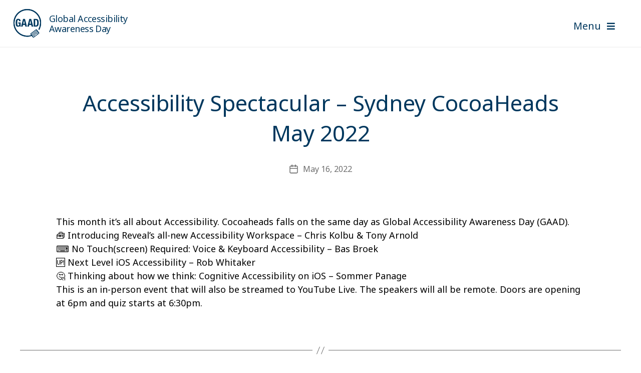

--- FILE ---
content_type: text/html; charset=UTF-8
request_url: https://accessibility.day/gaad_events/accessibility-spectacular-sydney-cocoaheads-may-2022/
body_size: 11422
content:
<!DOCTYPE html>

<html class="no-js" lang="en-US">

	<head>
		<!-- Google Tag Manager -->
		<script>(function(w,d,s,l,i){w[l]=w[l]||[];w[l].push({'gtm.start':
		new Date().getTime(),event:'gtm.js'});var f=d.getElementsByTagName(s)[0],
		j=d.createElement(s),dl=l!='dataLayer'?'&l='+l:'';j.async=true;j.src=
		'https://www.googletagmanager.com/gtm.js?id='+i+dl;f.parentNode.insertBefore(j,f);
		})(window,document,'script','dataLayer','GTM-MJJMDLX');</script>
		<!-- End Google Tag Manager -->
		<meta charset="UTF-8">
		<meta name="viewport" content="width=device-width, initial-scale=1.0" >

		<link rel="profile" href="https://gmpg.org/xfn/11">

		<meta name='robots' content='index, follow, max-image-preview:large, max-snippet:-1, max-video-preview:-1' />
	<style>img:is([sizes="auto" i], [sizes^="auto," i]) { contain-intrinsic-size: 3000px 1500px }</style>
	
	<!-- This site is optimized with the Yoast SEO plugin v21.7 - https://yoast.com/wordpress/plugins/seo/ -->
	<title>Accessibility Spectacular - Sydney CocoaHeads May 2022 - GAAD</title>
	<link rel="canonical" href="https://accessibility.day/gaad_events/accessibility-spectacular-sydney-cocoaheads-may-2022/" />
	<meta property="og:locale" content="en_US" />
	<meta property="og:type" content="article" />
	<meta property="og:title" content="Accessibility Spectacular - Sydney CocoaHeads May 2022 - GAAD" />
	<meta property="og:description" content="This month it’s all about Accessibility. Cocoaheads falls on the same day as Global Accessibility Awareness Day (GAAD). 🧰 Introducing Reveal’s all-new Accessibility Workspace – Chris Kolbu &amp; Tony Arnold ⌨️ No Touch(screen) Required: Voice &amp; Keyboard Accessibility – Bas Broek 🆙 Next Level iOS Accessibility – Rob Whitaker 🤔 Thinking about how we think: [&hellip;]" />
	<meta property="og:url" content="https://accessibility.day/gaad_events/accessibility-spectacular-sydney-cocoaheads-may-2022/" />
	<meta property="og:site_name" content="GAAD" />
	<meta property="article:modified_time" content="2022-05-16T20:44:22+00:00" />
	<meta property="og:image" content="https://accessibility.day/wp-content/uploads/2020/05/SEO-Image.png" />
	<meta property="og:image:width" content="1200" />
	<meta property="og:image:height" content="630" />
	<meta property="og:image:type" content="image/png" />
	<meta name="twitter:card" content="summary_large_image" />
	<meta name="twitter:label1" content="Est. reading time" />
	<meta name="twitter:data1" content="1 minute" />
	<script type="application/ld+json" class="yoast-schema-graph">{"@context":"https://schema.org","@graph":[{"@type":"WebPage","@id":"https://accessibility.day/gaad_events/accessibility-spectacular-sydney-cocoaheads-may-2022/","url":"https://accessibility.day/gaad_events/accessibility-spectacular-sydney-cocoaheads-may-2022/","name":"Accessibility Spectacular - Sydney CocoaHeads May 2022 - GAAD","isPartOf":{"@id":"https://accessibility.day/#website"},"datePublished":"2022-05-16T20:44:21+00:00","dateModified":"2022-05-16T20:44:22+00:00","breadcrumb":{"@id":"https://accessibility.day/gaad_events/accessibility-spectacular-sydney-cocoaheads-may-2022/#breadcrumb"},"inLanguage":"en-US","potentialAction":[{"@type":"ReadAction","target":["https://accessibility.day/gaad_events/accessibility-spectacular-sydney-cocoaheads-may-2022/"]}]},{"@type":"BreadcrumbList","@id":"https://accessibility.day/gaad_events/accessibility-spectacular-sydney-cocoaheads-may-2022/#breadcrumb","itemListElement":[{"@type":"ListItem","position":1,"name":"Home","item":"https://accessibility.day/"},{"@type":"ListItem","position":2,"name":"Accessibility Spectacular &#8211; Sydney CocoaHeads May 2022"}]},{"@type":"WebSite","@id":"https://accessibility.day/#website","url":"https://accessibility.day/","name":"GAAD","description":"Global Accessibility Awareness Day","publisher":{"@id":"https://accessibility.day/#organization"},"potentialAction":[{"@type":"SearchAction","target":{"@type":"EntryPoint","urlTemplate":"https://accessibility.day/?s={search_term_string}"},"query-input":"required name=search_term_string"}],"inLanguage":"en-US"},{"@type":"Organization","@id":"https://accessibility.day/#organization","name":"Global Accessibility Awareness Day","url":"https://accessibility.day/","logo":{"@type":"ImageObject","inLanguage":"en-US","@id":"https://accessibility.day/#/schema/logo/image/","url":"https://accessibility.day/wp-content/uploads/2023/03/gaad-logo-navy.svg","contentUrl":"https://accessibility.day/wp-content/uploads/2023/03/gaad-logo-navy.svg","width":"1024","height":"1024","caption":"Global Accessibility Awareness Day"},"image":{"@id":"https://accessibility.day/#/schema/logo/image/"}}]}</script>
	<!-- / Yoast SEO plugin. -->


<link rel='dns-prefetch' href='//player.vimeo.com' />
<link rel='dns-prefetch' href='//kit.fontawesome.com' />
<link rel='dns-prefetch' href='//ajax.googleapis.com' />
<link rel='dns-prefetch' href='//cdn.jsdelivr.net' />
<link rel="alternate" type="application/rss+xml" title="GAAD &raquo; Feed" href="https://accessibility.day/feed/" />
<link rel="alternate" type="application/rss+xml" title="GAAD &raquo; Comments Feed" href="https://accessibility.day/comments/feed/" />
<script>
window._wpemojiSettings = {"baseUrl":"https:\/\/s.w.org\/images\/core\/emoji\/16.0.1\/72x72\/","ext":".png","svgUrl":"https:\/\/s.w.org\/images\/core\/emoji\/16.0.1\/svg\/","svgExt":".svg","source":{"concatemoji":"https:\/\/accessibility.day\/wp-includes\/js\/wp-emoji-release.min.js?ver=6.8.3"}};
/*! This file is auto-generated */
!function(s,n){var o,i,e;function c(e){try{var t={supportTests:e,timestamp:(new Date).valueOf()};sessionStorage.setItem(o,JSON.stringify(t))}catch(e){}}function p(e,t,n){e.clearRect(0,0,e.canvas.width,e.canvas.height),e.fillText(t,0,0);var t=new Uint32Array(e.getImageData(0,0,e.canvas.width,e.canvas.height).data),a=(e.clearRect(0,0,e.canvas.width,e.canvas.height),e.fillText(n,0,0),new Uint32Array(e.getImageData(0,0,e.canvas.width,e.canvas.height).data));return t.every(function(e,t){return e===a[t]})}function u(e,t){e.clearRect(0,0,e.canvas.width,e.canvas.height),e.fillText(t,0,0);for(var n=e.getImageData(16,16,1,1),a=0;a<n.data.length;a++)if(0!==n.data[a])return!1;return!0}function f(e,t,n,a){switch(t){case"flag":return n(e,"\ud83c\udff3\ufe0f\u200d\u26a7\ufe0f","\ud83c\udff3\ufe0f\u200b\u26a7\ufe0f")?!1:!n(e,"\ud83c\udde8\ud83c\uddf6","\ud83c\udde8\u200b\ud83c\uddf6")&&!n(e,"\ud83c\udff4\udb40\udc67\udb40\udc62\udb40\udc65\udb40\udc6e\udb40\udc67\udb40\udc7f","\ud83c\udff4\u200b\udb40\udc67\u200b\udb40\udc62\u200b\udb40\udc65\u200b\udb40\udc6e\u200b\udb40\udc67\u200b\udb40\udc7f");case"emoji":return!a(e,"\ud83e\udedf")}return!1}function g(e,t,n,a){var r="undefined"!=typeof WorkerGlobalScope&&self instanceof WorkerGlobalScope?new OffscreenCanvas(300,150):s.createElement("canvas"),o=r.getContext("2d",{willReadFrequently:!0}),i=(o.textBaseline="top",o.font="600 32px Arial",{});return e.forEach(function(e){i[e]=t(o,e,n,a)}),i}function t(e){var t=s.createElement("script");t.src=e,t.defer=!0,s.head.appendChild(t)}"undefined"!=typeof Promise&&(o="wpEmojiSettingsSupports",i=["flag","emoji"],n.supports={everything:!0,everythingExceptFlag:!0},e=new Promise(function(e){s.addEventListener("DOMContentLoaded",e,{once:!0})}),new Promise(function(t){var n=function(){try{var e=JSON.parse(sessionStorage.getItem(o));if("object"==typeof e&&"number"==typeof e.timestamp&&(new Date).valueOf()<e.timestamp+604800&&"object"==typeof e.supportTests)return e.supportTests}catch(e){}return null}();if(!n){if("undefined"!=typeof Worker&&"undefined"!=typeof OffscreenCanvas&&"undefined"!=typeof URL&&URL.createObjectURL&&"undefined"!=typeof Blob)try{var e="postMessage("+g.toString()+"("+[JSON.stringify(i),f.toString(),p.toString(),u.toString()].join(",")+"));",a=new Blob([e],{type:"text/javascript"}),r=new Worker(URL.createObjectURL(a),{name:"wpTestEmojiSupports"});return void(r.onmessage=function(e){c(n=e.data),r.terminate(),t(n)})}catch(e){}c(n=g(i,f,p,u))}t(n)}).then(function(e){for(var t in e)n.supports[t]=e[t],n.supports.everything=n.supports.everything&&n.supports[t],"flag"!==t&&(n.supports.everythingExceptFlag=n.supports.everythingExceptFlag&&n.supports[t]);n.supports.everythingExceptFlag=n.supports.everythingExceptFlag&&!n.supports.flag,n.DOMReady=!1,n.readyCallback=function(){n.DOMReady=!0}}).then(function(){return e}).then(function(){var e;n.supports.everything||(n.readyCallback(),(e=n.source||{}).concatemoji?t(e.concatemoji):e.wpemoji&&e.twemoji&&(t(e.twemoji),t(e.wpemoji)))}))}((window,document),window._wpemojiSettings);
</script>
<style id='wp-emoji-styles-inline-css'>

	img.wp-smiley, img.emoji {
		display: inline !important;
		border: none !important;
		box-shadow: none !important;
		height: 1em !important;
		width: 1em !important;
		margin: 0 0.07em !important;
		vertical-align: -0.1em !important;
		background: none !important;
		padding: 0 !important;
	}
</style>
<link rel='stylesheet' id='wp-block-library-css' href='https://accessibility.day/wp-includes/css/dist/block-library/style.min.css?ver=6.8.3' media='all' />
<style id='classic-theme-styles-inline-css'>
/*! This file is auto-generated */
.wp-block-button__link{color:#fff;background-color:#32373c;border-radius:9999px;box-shadow:none;text-decoration:none;padding:calc(.667em + 2px) calc(1.333em + 2px);font-size:1.125em}.wp-block-file__button{background:#32373c;color:#fff;text-decoration:none}
</style>
<link rel='stylesheet' id='diamond-gutenberg-css' href='https://accessibility.day/wp-content/themes/gaadRedesign/gutenberg/style-acf-gutenberg-blocks.css?ver=1695774721' media='all' />
<style id='global-styles-inline-css'>
:root{--wp--preset--aspect-ratio--square: 1;--wp--preset--aspect-ratio--4-3: 4/3;--wp--preset--aspect-ratio--3-4: 3/4;--wp--preset--aspect-ratio--3-2: 3/2;--wp--preset--aspect-ratio--2-3: 2/3;--wp--preset--aspect-ratio--16-9: 16/9;--wp--preset--aspect-ratio--9-16: 9/16;--wp--preset--color--black: #000000;--wp--preset--color--cyan-bluish-gray: #abb8c3;--wp--preset--color--white: #ffffff;--wp--preset--color--pale-pink: #f78da7;--wp--preset--color--vivid-red: #cf2e2e;--wp--preset--color--luminous-vivid-orange: #ff6900;--wp--preset--color--luminous-vivid-amber: #fcb900;--wp--preset--color--light-green-cyan: #7bdcb5;--wp--preset--color--vivid-green-cyan: #00d084;--wp--preset--color--pale-cyan-blue: #8ed1fc;--wp--preset--color--vivid-cyan-blue: #0693e3;--wp--preset--color--vivid-purple: #9b51e0;--wp--preset--color--accent: #e22658;--wp--preset--color--primary: #000000;--wp--preset--color--secondary: #6d6d6d;--wp--preset--color--subtle-background: #dbdbdb;--wp--preset--color--background: #ffffff;--wp--preset--gradient--vivid-cyan-blue-to-vivid-purple: linear-gradient(135deg,rgba(6,147,227,1) 0%,rgb(155,81,224) 100%);--wp--preset--gradient--light-green-cyan-to-vivid-green-cyan: linear-gradient(135deg,rgb(122,220,180) 0%,rgb(0,208,130) 100%);--wp--preset--gradient--luminous-vivid-amber-to-luminous-vivid-orange: linear-gradient(135deg,rgba(252,185,0,1) 0%,rgba(255,105,0,1) 100%);--wp--preset--gradient--luminous-vivid-orange-to-vivid-red: linear-gradient(135deg,rgba(255,105,0,1) 0%,rgb(207,46,46) 100%);--wp--preset--gradient--very-light-gray-to-cyan-bluish-gray: linear-gradient(135deg,rgb(238,238,238) 0%,rgb(169,184,195) 100%);--wp--preset--gradient--cool-to-warm-spectrum: linear-gradient(135deg,rgb(74,234,220) 0%,rgb(151,120,209) 20%,rgb(207,42,186) 40%,rgb(238,44,130) 60%,rgb(251,105,98) 80%,rgb(254,248,76) 100%);--wp--preset--gradient--blush-light-purple: linear-gradient(135deg,rgb(255,206,236) 0%,rgb(152,150,240) 100%);--wp--preset--gradient--blush-bordeaux: linear-gradient(135deg,rgb(254,205,165) 0%,rgb(254,45,45) 50%,rgb(107,0,62) 100%);--wp--preset--gradient--luminous-dusk: linear-gradient(135deg,rgb(255,203,112) 0%,rgb(199,81,192) 50%,rgb(65,88,208) 100%);--wp--preset--gradient--pale-ocean: linear-gradient(135deg,rgb(255,245,203) 0%,rgb(182,227,212) 50%,rgb(51,167,181) 100%);--wp--preset--gradient--electric-grass: linear-gradient(135deg,rgb(202,248,128) 0%,rgb(113,206,126) 100%);--wp--preset--gradient--midnight: linear-gradient(135deg,rgb(2,3,129) 0%,rgb(40,116,252) 100%);--wp--preset--font-size--small: 18px;--wp--preset--font-size--medium: 20px;--wp--preset--font-size--large: 26.25px;--wp--preset--font-size--x-large: 42px;--wp--preset--font-size--normal: 21px;--wp--preset--font-size--larger: 32px;--wp--preset--spacing--20: 0.44rem;--wp--preset--spacing--30: 0.67rem;--wp--preset--spacing--40: 1rem;--wp--preset--spacing--50: 1.5rem;--wp--preset--spacing--60: 2.25rem;--wp--preset--spacing--70: 3.38rem;--wp--preset--spacing--80: 5.06rem;--wp--preset--shadow--natural: 6px 6px 9px rgba(0, 0, 0, 0.2);--wp--preset--shadow--deep: 12px 12px 50px rgba(0, 0, 0, 0.4);--wp--preset--shadow--sharp: 6px 6px 0px rgba(0, 0, 0, 0.2);--wp--preset--shadow--outlined: 6px 6px 0px -3px rgba(255, 255, 255, 1), 6px 6px rgba(0, 0, 0, 1);--wp--preset--shadow--crisp: 6px 6px 0px rgba(0, 0, 0, 1);}:where(.is-layout-flex){gap: 0.5em;}:where(.is-layout-grid){gap: 0.5em;}body .is-layout-flex{display: flex;}.is-layout-flex{flex-wrap: wrap;align-items: center;}.is-layout-flex > :is(*, div){margin: 0;}body .is-layout-grid{display: grid;}.is-layout-grid > :is(*, div){margin: 0;}:where(.wp-block-columns.is-layout-flex){gap: 2em;}:where(.wp-block-columns.is-layout-grid){gap: 2em;}:where(.wp-block-post-template.is-layout-flex){gap: 1.25em;}:where(.wp-block-post-template.is-layout-grid){gap: 1.25em;}.has-black-color{color: var(--wp--preset--color--black) !important;}.has-cyan-bluish-gray-color{color: var(--wp--preset--color--cyan-bluish-gray) !important;}.has-white-color{color: var(--wp--preset--color--white) !important;}.has-pale-pink-color{color: var(--wp--preset--color--pale-pink) !important;}.has-vivid-red-color{color: var(--wp--preset--color--vivid-red) !important;}.has-luminous-vivid-orange-color{color: var(--wp--preset--color--luminous-vivid-orange) !important;}.has-luminous-vivid-amber-color{color: var(--wp--preset--color--luminous-vivid-amber) !important;}.has-light-green-cyan-color{color: var(--wp--preset--color--light-green-cyan) !important;}.has-vivid-green-cyan-color{color: var(--wp--preset--color--vivid-green-cyan) !important;}.has-pale-cyan-blue-color{color: var(--wp--preset--color--pale-cyan-blue) !important;}.has-vivid-cyan-blue-color{color: var(--wp--preset--color--vivid-cyan-blue) !important;}.has-vivid-purple-color{color: var(--wp--preset--color--vivid-purple) !important;}.has-black-background-color{background-color: var(--wp--preset--color--black) !important;}.has-cyan-bluish-gray-background-color{background-color: var(--wp--preset--color--cyan-bluish-gray) !important;}.has-white-background-color{background-color: var(--wp--preset--color--white) !important;}.has-pale-pink-background-color{background-color: var(--wp--preset--color--pale-pink) !important;}.has-vivid-red-background-color{background-color: var(--wp--preset--color--vivid-red) !important;}.has-luminous-vivid-orange-background-color{background-color: var(--wp--preset--color--luminous-vivid-orange) !important;}.has-luminous-vivid-amber-background-color{background-color: var(--wp--preset--color--luminous-vivid-amber) !important;}.has-light-green-cyan-background-color{background-color: var(--wp--preset--color--light-green-cyan) !important;}.has-vivid-green-cyan-background-color{background-color: var(--wp--preset--color--vivid-green-cyan) !important;}.has-pale-cyan-blue-background-color{background-color: var(--wp--preset--color--pale-cyan-blue) !important;}.has-vivid-cyan-blue-background-color{background-color: var(--wp--preset--color--vivid-cyan-blue) !important;}.has-vivid-purple-background-color{background-color: var(--wp--preset--color--vivid-purple) !important;}.has-black-border-color{border-color: var(--wp--preset--color--black) !important;}.has-cyan-bluish-gray-border-color{border-color: var(--wp--preset--color--cyan-bluish-gray) !important;}.has-white-border-color{border-color: var(--wp--preset--color--white) !important;}.has-pale-pink-border-color{border-color: var(--wp--preset--color--pale-pink) !important;}.has-vivid-red-border-color{border-color: var(--wp--preset--color--vivid-red) !important;}.has-luminous-vivid-orange-border-color{border-color: var(--wp--preset--color--luminous-vivid-orange) !important;}.has-luminous-vivid-amber-border-color{border-color: var(--wp--preset--color--luminous-vivid-amber) !important;}.has-light-green-cyan-border-color{border-color: var(--wp--preset--color--light-green-cyan) !important;}.has-vivid-green-cyan-border-color{border-color: var(--wp--preset--color--vivid-green-cyan) !important;}.has-pale-cyan-blue-border-color{border-color: var(--wp--preset--color--pale-cyan-blue) !important;}.has-vivid-cyan-blue-border-color{border-color: var(--wp--preset--color--vivid-cyan-blue) !important;}.has-vivid-purple-border-color{border-color: var(--wp--preset--color--vivid-purple) !important;}.has-vivid-cyan-blue-to-vivid-purple-gradient-background{background: var(--wp--preset--gradient--vivid-cyan-blue-to-vivid-purple) !important;}.has-light-green-cyan-to-vivid-green-cyan-gradient-background{background: var(--wp--preset--gradient--light-green-cyan-to-vivid-green-cyan) !important;}.has-luminous-vivid-amber-to-luminous-vivid-orange-gradient-background{background: var(--wp--preset--gradient--luminous-vivid-amber-to-luminous-vivid-orange) !important;}.has-luminous-vivid-orange-to-vivid-red-gradient-background{background: var(--wp--preset--gradient--luminous-vivid-orange-to-vivid-red) !important;}.has-very-light-gray-to-cyan-bluish-gray-gradient-background{background: var(--wp--preset--gradient--very-light-gray-to-cyan-bluish-gray) !important;}.has-cool-to-warm-spectrum-gradient-background{background: var(--wp--preset--gradient--cool-to-warm-spectrum) !important;}.has-blush-light-purple-gradient-background{background: var(--wp--preset--gradient--blush-light-purple) !important;}.has-blush-bordeaux-gradient-background{background: var(--wp--preset--gradient--blush-bordeaux) !important;}.has-luminous-dusk-gradient-background{background: var(--wp--preset--gradient--luminous-dusk) !important;}.has-pale-ocean-gradient-background{background: var(--wp--preset--gradient--pale-ocean) !important;}.has-electric-grass-gradient-background{background: var(--wp--preset--gradient--electric-grass) !important;}.has-midnight-gradient-background{background: var(--wp--preset--gradient--midnight) !important;}.has-small-font-size{font-size: var(--wp--preset--font-size--small) !important;}.has-medium-font-size{font-size: var(--wp--preset--font-size--medium) !important;}.has-large-font-size{font-size: var(--wp--preset--font-size--large) !important;}.has-x-large-font-size{font-size: var(--wp--preset--font-size--x-large) !important;}
:where(.wp-block-post-template.is-layout-flex){gap: 1.25em;}:where(.wp-block-post-template.is-layout-grid){gap: 1.25em;}
:where(.wp-block-columns.is-layout-flex){gap: 2em;}:where(.wp-block-columns.is-layout-grid){gap: 2em;}
:root :where(.wp-block-pullquote){font-size: 1.5em;line-height: 1.6;}
</style>
<link rel='stylesheet' id='ableplayer-css' href='https://accessibility.day/wp-content/plugins/ableplayer/build/ableplayer.min.css?ver=1.2.0' media='all' />
<link rel='stylesheet' id='contact-form-7-css' href='https://accessibility.day/wp-content/plugins/contact-form-7/includes/css/styles.css?ver=5.3.2' media='all' />
<link rel='stylesheet' id='ariaModal-css-css' href='https://accessibility.day/wp-content/themes/gaadRedesign/vendor/aria.modal.css?ver=6.8.3' media='all' />
<link rel='stylesheet' id='parent-style-css' href='https://accessibility.day/wp-content/themes/twentytwenty/style.css?ver=1695774721' media='all' />
<link rel='stylesheet' id='child-style-css' href='https://accessibility.day/wp-content/themes/gaadRedesign/style.css?ver=1695774721' media='all' />
<link rel='stylesheet' id='jquery-ui-style-css' href='//ajax.googleapis.com/ajax/libs/jqueryui/1.11.4/themes/smoothness/jquery-ui.css?ver=6.8.3' media='all' />
<link rel='stylesheet' id='slick-style-css' href='//cdn.jsdelivr.net/jquery.slick/1.6.0/slick.css?ver=6.8.3' media='all' />
<link rel='stylesheet' id='slick-theme-css' href='https://accessibility.day/wp-content/themes/gaadRedesign/vendor/slick-theme.css?ver=6.8.3' media='all' />
<link rel='stylesheet' id='slick-custom-css' href='https://accessibility.day/wp-content/themes/gaadRedesign/vendor/slick.css?ver=6.8.3' media='all' />
<link rel='stylesheet' id='twentytwenty-style-css' href='https://accessibility.day/wp-content/themes/gaadRedesign/style.css?ver=6.8.3' media='all' />
<style id='twentytwenty-style-inline-css'>
.color-accent,.color-accent-hover:hover,.color-accent-hover:focus,:root .has-accent-color,.has-drop-cap:not(:focus):first-letter,.wp-block-button.is-style-outline,a { color: #e22658; }blockquote,.border-color-accent,.border-color-accent-hover:hover,.border-color-accent-hover:focus { border-color: #e22658; }button,.button,.faux-button,.wp-block-button__link,.wp-block-file .wp-block-file__button,input[type="button"],input[type="reset"],input[type="submit"],.bg-accent,.bg-accent-hover:hover,.bg-accent-hover:focus,:root .has-accent-background-color,.comment-reply-link { background-color: #e22658; }.fill-children-accent,.fill-children-accent * { fill: #e22658; }:root .has-background-color,button,.button,.faux-button,.wp-block-button__link,.wp-block-file__button,input[type="button"],input[type="reset"],input[type="submit"],.wp-block-button,.comment-reply-link,.has-background.has-primary-background-color:not(.has-text-color),.has-background.has-primary-background-color *:not(.has-text-color),.has-background.has-accent-background-color:not(.has-text-color),.has-background.has-accent-background-color *:not(.has-text-color) { color: #ffffff; }:root .has-background-background-color { background-color: #ffffff; }body,.entry-title a,:root .has-primary-color { color: #000000; }:root .has-primary-background-color { background-color: #000000; }cite,figcaption,.wp-caption-text,.post-meta,.entry-content .wp-block-archives li,.entry-content .wp-block-categories li,.entry-content .wp-block-latest-posts li,.wp-block-latest-comments__comment-date,.wp-block-latest-posts__post-date,.wp-block-embed figcaption,.wp-block-image figcaption,.wp-block-pullquote cite,.comment-metadata,.comment-respond .comment-notes,.comment-respond .logged-in-as,.pagination .dots,.entry-content hr:not(.has-background),hr.styled-separator,:root .has-secondary-color { color: #6d6d6d; }:root .has-secondary-background-color { background-color: #6d6d6d; }pre,fieldset,input,textarea,table,table *,hr { border-color: #dbdbdb; }caption,code,code,kbd,samp,.wp-block-table.is-style-stripes tbody tr:nth-child(odd),:root .has-subtle-background-background-color { background-color: #dbdbdb; }.wp-block-table.is-style-stripes { border-bottom-color: #dbdbdb; }.wp-block-latest-posts.is-grid li { border-top-color: #dbdbdb; }:root .has-subtle-background-color { color: #dbdbdb; }body:not(.overlay-header) .primary-menu > li > a,body:not(.overlay-header) .primary-menu > li > .icon,.modal-menu a,.footer-menu a, .footer-widgets a,#site-footer .wp-block-button.is-style-outline,.wp-block-pullquote:before,.singular:not(.overlay-header) .entry-header a,.archive-header a,.header-footer-group .color-accent,.header-footer-group .color-accent-hover:hover { color: #cd2653; }.social-icons a,#site-footer button:not(.toggle),#site-footer .button,#site-footer .faux-button,#site-footer .wp-block-button__link,#site-footer .wp-block-file__button,#site-footer input[type="button"],#site-footer input[type="reset"],#site-footer input[type="submit"] { background-color: #cd2653; }.header-footer-group,body:not(.overlay-header) #site-header .toggle,.menu-modal .toggle { color: #000000; }body:not(.overlay-header) .primary-menu ul { background-color: #000000; }body:not(.overlay-header) .primary-menu > li > ul:after { border-bottom-color: #000000; }body:not(.overlay-header) .primary-menu ul ul:after { border-left-color: #000000; }.site-description,body:not(.overlay-header) .toggle-inner .toggle-text,.widget .post-date,.widget .rss-date,.widget_archive li,.widget_categories li,.widget cite,.widget_pages li,.widget_meta li,.widget_nav_menu li,.powered-by-wordpress,.to-the-top,.singular .entry-header .post-meta,.singular:not(.overlay-header) .entry-header .post-meta a { color: #6d6d6d; }.header-footer-group pre,.header-footer-group fieldset,.header-footer-group input,.header-footer-group textarea,.header-footer-group table,.header-footer-group table *,.footer-nav-widgets-wrapper,#site-footer,.menu-modal nav *,.footer-widgets-outer-wrapper,.footer-top { border-color: #dcd7ca; }.header-footer-group table caption,body:not(.overlay-header) .header-inner .toggle-wrapper::before { background-color: #dcd7ca; }
</style>
<link rel='stylesheet' id='twentytwenty-print-style-css' href='https://accessibility.day/wp-content/themes/twentytwenty/print.css?ver=6.8.3' media='print' />
<link rel='stylesheet' id='cf7cf-style-css' href='https://accessibility.day/wp-content/plugins/cf7-conditional-fields/style.css?ver=2.4.6' media='all' />
<script src="https://accessibility.day/wp-includes/js/jquery/jquery.min.js?ver=3.7.1" id="jquery-core-js"></script>
<script src="https://accessibility.day/wp-includes/js/jquery/jquery-migrate.min.js?ver=3.4.1" id="jquery-migrate-js"></script>
<script src="https://accessibility.day/wp-content/plugins/ableplayer/thirdparty/js.cookie.js?ver=6.8.3" id="js-cookie-js"></script>
<script src="https://player.vimeo.com/api/player.js?ver=6.8.3" id="vimeo-js"></script>
<script src="https://accessibility.day/wp-content/plugins/ableplayer/build/ableplayer.min.js?ver=1.2.0" id="ableplayer-js"></script>
<script src="https://kit.fontawesome.com/b8274390e2.js?ver=6.8.3" id="fontawesome-script-js"></script>
<script src="https://accessibility.day/wp-content/themes/gaadRedesign/js/bargraph.min.js?ver=1695774721" id="bargraph-script-js"></script>
<script src="https://accessibility.day/wp-content/themes/gaadRedesign/js/countdown.js?ver=1695774721" id="countdown-script-js"></script>
<script src="https://accessibility.day/wp-content/themes/gaadRedesign/js/css_browser_selector.min.js?ver=1.0.0" id="browserSelector-js"></script>
<script src="//ajax.googleapis.com/ajax/libs/jqueryui/1.11.4/jquery-ui.min.js?ver=6.8.3" id="jquery-ui-js"></script>
<script src="https://accessibility.day/wp-content/themes/gaadRedesign/js/datepicker.min.js?ver=1695774721" id="datepicker-script-js"></script>
<script src="https://accessibility.day/wp-content/themes/gaadRedesign/js/timepicker.min.js?ver=1695774721" id="timepicker-script-js"></script>
<script src="//cdn.jsdelivr.net/jquery.slick/1.6.0/slick.min.js?ver=1.0.0" id="slick-script-js"></script>
<script src="https://accessibility.day/wp-content/themes/gaadRedesign/js/main.min.js?ver=1695774721" id="main-script-js"></script>
<script src="https://accessibility.day/wp-content/themes/twentytwenty/assets/js/index.js?ver=6.8.3" id="twentytwenty-js-js" async></script>
<link rel="https://api.w.org/" href="https://accessibility.day/wp-json/" /><link rel="alternate" title="JSON" type="application/json" href="https://accessibility.day/wp-json/wp/v2/gaad_events/1527" /><link rel="EditURI" type="application/rsd+xml" title="RSD" href="https://accessibility.day/xmlrpc.php?rsd" />
<link rel='shortlink' href='https://accessibility.day/?p=1527' />
<link rel="alternate" title="oEmbed (JSON)" type="application/json+oembed" href="https://accessibility.day/wp-json/oembed/1.0/embed?url=https%3A%2F%2Faccessibility.day%2Fgaad_events%2Faccessibility-spectacular-sydney-cocoaheads-may-2022%2F" />
<link rel="alternate" title="oEmbed (XML)" type="text/xml+oembed" href="https://accessibility.day/wp-json/oembed/1.0/embed?url=https%3A%2F%2Faccessibility.day%2Fgaad_events%2Faccessibility-spectacular-sydney-cocoaheads-may-2022%2F&#038;format=xml" />
	<script>document.documentElement.className = document.documentElement.className.replace( 'no-js', 'js' );</script>
	<style>.recentcomments a{display:inline !important;padding:0 !important;margin:0 !important;}</style><style id="custom-background-css">
body.custom-background { background-color: #ffffff; }
</style>
	<link rel="icon" href="https://accessibility.day/wp-content/uploads/2020/05/favicon.ico" sizes="32x32" />
<link rel="icon" href="https://accessibility.day/wp-content/uploads/2020/05/favicon.ico" sizes="192x192" />
<link rel="apple-touch-icon" href="https://accessibility.day/wp-content/uploads/2020/05/favicon.ico" />
<meta name="msapplication-TileImage" content="https://accessibility.day/wp-content/uploads/2020/05/favicon.ico" />

	</head>

	<body class="wp-singular gaad_events-template-default single single-gaad_events postid-1527 custom-background wp-custom-logo wp-embed-responsive wp-theme-twentytwenty wp-child-theme-gaadRedesign singular enable-search-modal missing-post-thumbnail has-single-pagination not-showing-comments show-avatars footer-top-visible reduced-spacing">
		<!-- Google Tag Manager (noscript) -->
		<noscript><iframe src="https://www.googletagmanager.com/ns.html?id=GTM-MJJMDLX"
		height="0" width="0" style="display:none;visibility:hidden"></iframe></noscript>
		<!-- End Google Tag Manager (noscript) -->

		<a class="skip-link screen-reader-text" href="#site-content">Skip to the content</a>
		<header id="site-header" class="header-footer-group" role="banner">

			<div class="header-inner section-inner">

				<div class="header-titles-wrapper">

					<div class="header-titles">

						<div class="site-logo faux-heading"><a href="https://accessibility.day/"><img width="150" height="150" src="https://accessibility.day/wp-content/uploads/2023/04/gaad-logo-navy.svg" class="attachment-thumbnail size-thumbnail" alt="GAAD logo in navy" decoding="async" /><div class="site-description">Global Accessibility Awareness Day</div><!-- .site-description --></a></div>
					</div><!-- .header-titles -->

					<button class="toggle nav-toggle mobile-nav-toggle" data-toggle-target=".menu-modal"  data-toggle-body-class="showing-menu-modal" aria-expanded="false" data-set-focus=".close-nav-toggle">
						<span class="toggle-inner">
							<span class="toggle-text">Menu</span>
							<span class="toggle-icon">
                                <i class="fas fa-bars"></i>
							</span>
						</span>
					</button><!-- .nav-toggle -->

				</div><!-- .header-titles-wrapper -->

				<div class="header-navigation-wrapper">

					
							<nav class="primary-menu-wrapper" aria-label="Main Navigation" role="navigation">

								<ul class="primary-menu reset-list-style">

								<li id="menu-item-7" class="menu-item menu-item-type-custom menu-item-object-custom menu-item-7"><a href="/">Home</a></li>
<li id="menu-item-10" class="menu-item menu-item-type-custom menu-item-object-custom menu-item-10"><a href="/about">About</a></li>
<li id="menu-item-574" class="menu-item menu-item-type-custom menu-item-object-custom menu-item-574"><a href="/events">Events</a></li>
<li id="menu-item-12" class="menu-item menu-item-type-custom menu-item-object-custom menu-item-12"><a href="/participate-directly">Participate</a></li>
<li id="menu-item-13" class="menu-item menu-item-type-custom menu-item-object-custom menu-item-13"><a href="/resources">Resources</a></li>
<li id="menu-item-979" class="menu-item menu-item-type-post_type menu-item-object-page menu-item-979"><a href="https://accessibility.day/downloads/">Downloads</a></li>
<li id="menu-item-15" class="menu-item menu-item-type-custom menu-item-object-custom menu-item-15"><a href="/contact">Contact</a></li>

								</ul>

							</nav><!-- .primary-menu-wrapper -->

						
				</div><!-- .header-navigation-wrapper -->

			</div><!-- .header-inner -->

		</header><!-- #site-header -->

		
<div class="menu-modal cover-modal header-footer-group" data-modal-target-string=".menu-modal">

	<div class="menu-modal-inner modal-inner">

		<div class="menu-wrapper section-inner">

			<div class="menu-top">

				<button class="toggle close-nav-toggle fill-children-current-color" data-toggle-target=".menu-modal" data-toggle-body-class="showing-menu-modal" data-set-focus=".menu-modal">
					<span class="toggle-text">Close Menu</span>
					<svg class="svg-icon" aria-hidden="true" role="img" focusable="false" xmlns="http://www.w3.org/2000/svg" width="16" height="16" viewBox="0 0 16 16"><polygon fill="" fill-rule="evenodd" points="6.852 7.649 .399 1.195 1.445 .149 7.899 6.602 14.352 .149 15.399 1.195 8.945 7.649 15.399 14.102 14.352 15.149 7.899 8.695 1.445 15.149 .399 14.102" /></svg>				</button><!-- .nav-toggle -->

				
					<nav class="expanded-menu" aria-label="Expanded">

						<ul class="modal-menu reset-list-style">
							<li class="menu-item menu-item-type-custom menu-item-object-custom menu-item-7"><div class="ancestor-wrapper"><a href="/">Home</a></div><!-- .ancestor-wrapper --></li>
<li class="menu-item menu-item-type-custom menu-item-object-custom menu-item-10"><div class="ancestor-wrapper"><a href="/about">About</a></div><!-- .ancestor-wrapper --></li>
<li class="menu-item menu-item-type-custom menu-item-object-custom menu-item-574"><div class="ancestor-wrapper"><a href="/events">Events</a></div><!-- .ancestor-wrapper --></li>
<li class="menu-item menu-item-type-custom menu-item-object-custom menu-item-12"><div class="ancestor-wrapper"><a href="/participate-directly">Participate</a></div><!-- .ancestor-wrapper --></li>
<li class="menu-item menu-item-type-custom menu-item-object-custom menu-item-13"><div class="ancestor-wrapper"><a href="/resources">Resources</a></div><!-- .ancestor-wrapper --></li>
<li class="menu-item menu-item-type-post_type menu-item-object-page menu-item-979"><div class="ancestor-wrapper"><a href="https://accessibility.day/downloads/">Downloads</a></div><!-- .ancestor-wrapper --></li>
<li class="menu-item menu-item-type-custom menu-item-object-custom menu-item-15"><div class="ancestor-wrapper"><a href="/contact">Contact</a></div><!-- .ancestor-wrapper --></li>
						</ul>

					</nav>

					
					<nav class="mobile-menu" aria-label="Mobile">

						<ul class="modal-menu reset-list-style">

						<li class="menu-item menu-item-type-custom menu-item-object-custom menu-item-7"><div class="ancestor-wrapper"><a href="/">Home</a></div><!-- .ancestor-wrapper --></li>
<li class="menu-item menu-item-type-custom menu-item-object-custom menu-item-10"><div class="ancestor-wrapper"><a href="/about">About</a></div><!-- .ancestor-wrapper --></li>
<li class="menu-item menu-item-type-custom menu-item-object-custom menu-item-574"><div class="ancestor-wrapper"><a href="/events">Events</a></div><!-- .ancestor-wrapper --></li>
<li class="menu-item menu-item-type-custom menu-item-object-custom menu-item-12"><div class="ancestor-wrapper"><a href="/participate-directly">Participate</a></div><!-- .ancestor-wrapper --></li>
<li class="menu-item menu-item-type-custom menu-item-object-custom menu-item-13"><div class="ancestor-wrapper"><a href="/resources">Resources</a></div><!-- .ancestor-wrapper --></li>
<li class="menu-item menu-item-type-post_type menu-item-object-page menu-item-979"><div class="ancestor-wrapper"><a href="https://accessibility.day/downloads/">Downloads</a></div><!-- .ancestor-wrapper --></li>
<li class="menu-item menu-item-type-custom menu-item-object-custom menu-item-15"><div class="ancestor-wrapper"><a href="/contact">Contact</a></div><!-- .ancestor-wrapper --></li>

						</ul>

					</nav>

					
			</div><!-- .menu-top -->

			<div class="menu-bottom">

				
			</div><!-- .menu-bottom -->

		</div><!-- .menu-wrapper -->

	</div><!-- .menu-modal-inner -->

</div><!-- .menu-modal -->

<main id="site-content" role="main">

	
<div class="post-1527 gaad_events type-gaad_events status-publish hentry event_types-in-person-events" id="post-1527">

	
    <div class="entry-header has-text-align-center header-footer-group">

        <div class="entry-header-inner section-inner medium">

            <h1 class="entry-title" >Accessibility Spectacular &#8211; Sydney CocoaHeads May 2022</h1>
		<div class="post-meta-wrapper post-meta-single post-meta-single-top">

			<ul class="post-meta">

									<li class="post-date meta-wrapper">
						<span class="meta-icon">
							<span class="screen-reader-text">Post date</span>
							<svg class="svg-icon" aria-hidden="true" role="img" focusable="false" xmlns="http://www.w3.org/2000/svg" width="18" height="19" viewBox="0 0 18 19"><path fill="" d="M4.60069444,4.09375 L3.25,4.09375 C2.47334957,4.09375 1.84375,4.72334957 1.84375,5.5 L1.84375,7.26736111 L16.15625,7.26736111 L16.15625,5.5 C16.15625,4.72334957 15.5266504,4.09375 14.75,4.09375 L13.3993056,4.09375 L13.3993056,4.55555556 C13.3993056,5.02154581 13.0215458,5.39930556 12.5555556,5.39930556 C12.0895653,5.39930556 11.7118056,5.02154581 11.7118056,4.55555556 L11.7118056,4.09375 L6.28819444,4.09375 L6.28819444,4.55555556 C6.28819444,5.02154581 5.9104347,5.39930556 5.44444444,5.39930556 C4.97845419,5.39930556 4.60069444,5.02154581 4.60069444,4.55555556 L4.60069444,4.09375 Z M6.28819444,2.40625 L11.7118056,2.40625 L11.7118056,1 C11.7118056,0.534009742 12.0895653,0.15625 12.5555556,0.15625 C13.0215458,0.15625 13.3993056,0.534009742 13.3993056,1 L13.3993056,2.40625 L14.75,2.40625 C16.4586309,2.40625 17.84375,3.79136906 17.84375,5.5 L17.84375,15.875 C17.84375,17.5836309 16.4586309,18.96875 14.75,18.96875 L3.25,18.96875 C1.54136906,18.96875 0.15625,17.5836309 0.15625,15.875 L0.15625,5.5 C0.15625,3.79136906 1.54136906,2.40625 3.25,2.40625 L4.60069444,2.40625 L4.60069444,1 C4.60069444,0.534009742 4.97845419,0.15625 5.44444444,0.15625 C5.9104347,0.15625 6.28819444,0.534009742 6.28819444,1 L6.28819444,2.40625 Z M1.84375,8.95486111 L1.84375,15.875 C1.84375,16.6516504 2.47334957,17.28125 3.25,17.28125 L14.75,17.28125 C15.5266504,17.28125 16.15625,16.6516504 16.15625,15.875 L16.15625,8.95486111 L1.84375,8.95486111 Z" /></svg>						</span>
						<span class="meta-text">
							<a href="https://accessibility.day/gaad_events/accessibility-spectacular-sydney-cocoaheads-may-2022/">May 16, 2022</a>
						</span>
					</li>
					
			</ul><!-- .post-meta -->

		</div><!-- .post-meta-wrapper -->

		
        </div><!-- .entry-header-inner -->

   </div><!-- .entry-header -->

	<div class="post-inner thin ">

		<div class="main-content">

			<p>This month it’s all about Accessibility. Cocoaheads falls on the same day as Global Accessibility Awareness Day (GAAD).</p>
<p>🧰 Introducing Reveal’s all-new Accessibility Workspace – Chris Kolbu &amp; Tony Arnold</p>
<p>⌨️ No Touch(screen) Required: Voice &amp; Keyboard Accessibility – Bas Broek</p>
<p>🆙 Next Level iOS Accessibility – Rob Whitaker</p>
<p>🤔 Thinking about how we think: Cognitive Accessibility on iOS – Sommer Panage</p>
<p>This is an in-person event that will also be streamed to YouTube Live. The speakers will all be remote. Doors are opening at 6pm and quiz starts at 6:30pm.</p>

		</div><!-- .entry-content -->

	</div><!-- .post-inner -->

	<div class="section-inner">
		
	</div><!-- .section-inner -->

	
	<nav class="pagination-single section-inner" aria-label="Post">

		<hr class="styled-separator is-style-wide" aria-hidden="true" />

		<div class="pagination-single-inner">

			
				<a class="previous-post" href="https://accessibility.day/gaad_events/virtual-curated-videos-on-gaad/">
					<span class="arrow" aria-hidden="true">&larr;</span>
					<span class="title"><span class="title-inner">Virtual Curated Videos on GAAD</span></span>
				</a>

				
				<a class="next-post" href="https://accessibility.day/gaad_events/building-actions-towards-accessibility/">
					<span class="arrow" aria-hidden="true">&rarr;</span>
						<span class="title"><span class="title-inner">Building Actions Towards Accessibility</span></span>
				</a>
				
		</div><!-- .pagination-single-inner -->

		<hr class="styled-separator is-style-wide" aria-hidden="true" />

	</nav><!-- .pagination-single -->

	
</div><!-- .post -->

</main><!-- #site-content -->

			<footer id="site-footer" role="contentinfo" class="header-footer-group">
                <h2 class="screenreader-only">Site Footer</h2>
				<div class="section-inner">
                    <div class="footer-main">
                        <div class="footer-contact">
                            <div class="site-logo faux-heading"><p><img width="150" height="150" src="https://accessibility.day/wp-content/uploads/2023/04/gaad-logo-navy.svg" class="attachment-thumbnail size-thumbnail" alt="GAAD logo in navy" decoding="async" loading="lazy" /><span class="site-description">Global Accessibility Awareness Day</span><!-- .site-description --></p></div>                                                            <div class="footer-contact-details">
                                    <h3>Contact Us</h3>
                                    <a href="mailto:info@accessibility.day">info@accessibility.day</a>
                                    <p>Global Accessibility Awareness Day is a program of the <a href="https://gaad.foundation">GAAD Foundation</a>.</p>
                                </div>
                                                    </div><!-- .footer-contact -->
                                                    <div class="footer-sitemap">
                                <h3 id="sitemap-header">Sitemap</h3>
                                <nav class="footer-nav-wrapper" role="navigation" aria-labelledby="sitemap-header">
								    <ul class="primary-footer-menu reset-list-style">
                                        <li class="menu-item menu-item-type-custom menu-item-object-custom menu-item-7"><a href="/">Home</a></li>
<li class="menu-item menu-item-type-custom menu-item-object-custom menu-item-10"><a href="/about">About</a></li>
<li class="menu-item menu-item-type-custom menu-item-object-custom menu-item-574"><a href="/events">Events</a></li>
<li class="menu-item menu-item-type-custom menu-item-object-custom menu-item-12"><a href="/participate-directly">Participate</a></li>
<li class="menu-item menu-item-type-custom menu-item-object-custom menu-item-13"><a href="/resources">Resources</a></li>
<li class="menu-item menu-item-type-post_type menu-item-object-page menu-item-979"><a href="https://accessibility.day/downloads/">Downloads</a></li>
<li class="menu-item menu-item-type-custom menu-item-object-custom menu-item-15"><a href="/contact">Contact</a></li>
                                    </ul>
                                </nav>
                            </div><!-- .footer-sitemap -->
                                                                            <div class="footer-language">
                                <h3 id="language-header">Select Language</h3>
                                <div class="footer-nav-wrapper">
								    <ul class="language-menu reset-list-style" aria-labelledby="language-header">
                                                                                                                                    <li><a href="/العربية" lang="ar">العربية</a></li>
                                                                                                                                                                                <li><a href="/עברית" lang="he">עברית</a></li>
                                                                                                                                                                                <li><a href="/日本語" lang="ja">日本語</a></li>
                                                                                                                                                                                <li><a href="/русский" lang="ru">Pусский</a></li>
                                                                                                                                                                                <li><a href="/" lang="en">English</a></li>
                                                                                                                                                                                <li><a href="/espanol" lang="es">Español</a></li>
                                                                                                                                                                                <li><a href="/francais" lang="fr">Français</a></li>
                                                                                                                                                                                <li><a href="/italiano" lang="it">Italiano</a></li>
                                                                                                                                                                                <li><a href="/portugues-brasileiro" lang="pt-BR">Português Brasileiro</a></li>
                                                                                                                        </ul>
                                </div>
                            </div><!-- .footer-language -->
                                                                            <div class="footer-social">
                                <h3>Find Us on Social Media</h3>
                                <ul>
                                                                            <li><a href="https://twitter.com/gbla11yday"><span class="social-icon" aria-hidden="true"><i class="fab fa-twitter"></i></span><span>Twitter</span></a></li>
                                                                                                                <li><a href="https://www.facebook.com/globalaccessibilityawarenessday"><span class="social-icon" aria-hidden="true"><i class="fab fa-facebook-f"></i></span><span>Facebook</span></a></li>
                                                                                                        </ul>
                            </div><!-- .footer-social -->
                                            </div>
					<div class="footer-credits">
                                                    <p class="footer-copyright">Copyright &copy;
                                2025                                Global Accessibility Awareness Day. All rights reserved.                            </p><!-- .footer-copyright -->
                        					</div><!-- .footer-credits -->

				</div><!-- .section-inner -->

			</footer><!-- #site-footer -->

		<script type="speculationrules">
{"prefetch":[{"source":"document","where":{"and":[{"href_matches":"\/*"},{"not":{"href_matches":["\/wp-*.php","\/wp-admin\/*","\/wp-content\/uploads\/*","\/wp-content\/*","\/wp-content\/plugins\/*","\/wp-content\/themes\/gaadRedesign\/*","\/wp-content\/themes\/twentytwenty\/*","\/*\\?(.+)"]}},{"not":{"selector_matches":"a[rel~=\"nofollow\"]"}},{"not":{"selector_matches":".no-prefetch, .no-prefetch a"}}]},"eagerness":"conservative"}]}
</script>
<script id="contact-form-7-js-extra">
var wpcf7 = {"apiSettings":{"root":"https:\/\/accessibility.day\/wp-json\/contact-form-7\/v1","namespace":"contact-form-7\/v1"},"cached":"1"};
</script>
<script src="https://accessibility.day/wp-content/plugins/contact-form-7/includes/js/scripts.js?ver=5.3.2" id="contact-form-7-js"></script>
<script src="https://accessibility.day/wp-content/themes/gaadRedesign/vendor/aria.modal.js?ver=3.4" id="ariaModal-js-js"></script>
<script src="https://accessibility.day/wp-includes/js/dist/vendor/moment.min.js?ver=2.30.1" id="moment-js"></script>
<script id="moment-js-after">
moment.updateLocale( 'en_US', {"months":["January","February","March","April","May","June","July","August","September","October","November","December"],"monthsShort":["Jan","Feb","Mar","Apr","May","Jun","Jul","Aug","Sep","Oct","Nov","Dec"],"weekdays":["Sunday","Monday","Tuesday","Wednesday","Thursday","Friday","Saturday"],"weekdaysShort":["Sun","Mon","Tue","Wed","Thu","Fri","Sat"],"week":{"dow":1},"longDateFormat":{"LT":"g:i a","LTS":null,"L":null,"LL":"F j, Y","LLL":"F j, Y g:i a","LLLL":null}} );
</script>
<script src="https://accessibility.day/wp-content/themes/gaadRedesign/vendor/moment-timezone-with-data-10-year-range.min.js" id="moment-timezone-js"></script>
<script src="https://accessibility.day/wp-content/themes/gaadRedesign/js/timezone.js?ver=1695774721" id="timezone-script-js"></script>
<script src="https://accessibility.day/wp-content/themes/gaadRedesign/js/contactForm7Timezone.js?ver=1695774721" id="contactForm7Timezone-script-js"></script>
<script src="https://accessibility.day/wp-content/themes/gaadRedesign/js/eventFilters.js?ver=1695774721" id="eventFilters-script-js"></script>
<script id="wpcf7cf-scripts-js-extra">
var wpcf7cf_global_settings = {"ajaxurl":"https:\/\/accessibility.day\/wp-admin\/admin-ajax.php"};
</script>
<script src="https://accessibility.day/wp-content/plugins/cf7-conditional-fields/js/scripts.js?ver=2.4.6" id="wpcf7cf-scripts-js"></script>
	<script>
	/(trident|msie)/i.test(navigator.userAgent)&&document.getElementById&&window.addEventListener&&window.addEventListener("hashchange",function(){var t,e=location.hash.substring(1);/^[A-z0-9_-]+$/.test(e)&&(t=document.getElementById(e))&&(/^(?:a|select|input|button|textarea)$/i.test(t.tagName)||(t.tabIndex=-1),t.focus())},!1);
	</script>
	<script type="text/javascript">
window.addEventListener("load", function(event) {
jQuery(".cfx_form_main,.wpcf7-form,.wpforms-form,.gform_wrapper form").each(function(){
var form=jQuery(this); 
var screen_width=""; var screen_height="";
 if(screen_width == ""){
 if(screen){
   screen_width=screen.width;  
 }else{
     screen_width=jQuery(window).width();
 }    }  
  if(screen_height == ""){
 if(screen){
   screen_height=screen.height;  
 }else{
     screen_height=jQuery(window).height();
 }    }
form.append('<input type="hidden" name="vx_width" value="'+screen_width+'">');
form.append('<input type="hidden" name="vx_height" value="'+screen_height+'">');
form.append('<input type="hidden" name="vx_url" value="'+window.location.href+'">');  
}); 

});
</script> 

	</body>
</html>


--- FILE ---
content_type: text/css
request_url: https://accessibility.day/wp-content/themes/gaadRedesign/gutenberg/style-acf-gutenberg-blocks.css?ver=1695774721
body_size: 6006
content:
.two-column-content-container .container-wrapper{max-width:1440px;padding:80px 112px 120px;margin:0 auto}.two-column-content-container .container-wrapper.zeroBottom{padding-bottom:30px}.two-column-content-container .container-wrapper.zeroTop{padding-top:0}@media (max-width: 1024px){.two-column-content-container .container-wrapper{padding:80px 32px 120px}}@media (max-width: 720px){.two-column-content-container .container-wrapper{padding:48px 24px 92px}.two-column-content-container .container-wrapper.zeroBottom{padding-bottom:0}.two-column-content-container .container-wrapper.zeroTop{padding-top:0}}@media (max-width: 540px){.two-column-content-container .container-wrapper{padding:48px 16px 92px}}.two-column-content-container .container-wrapper h2{font-size:40px;text-align:left;margin-top:0;margin-bottom:40px}@media (max-width: 720px){.two-column-content-container .container-wrapper h2{font-size:32px;line-height:44px;margin-bottom:24px}}.two-column-content-container .container-wrapper .columns{display:flex}@media (max-width: 720px){.two-column-content-container .container-wrapper .columns{display:block}}.two-column-content-container .container-wrapper .column-content{flex:1 1 50%}.two-column-content-container .container-wrapper .column-content:first-child{margin-right:32px}.two-column-content-container .container-wrapper .column-content .column-item{margin:0 0 36px}@media only screen and (max-width: 900px){.two-column-content-container .container-wrapper .column-content .column-item{width:100%}}@media (max-width: 720px){.two-column-content-container .container-wrapper .column-content .column-item:last-child{margin-bottom:40px}}.two-column-content-container .container-wrapper .column-content .column-item h3{font-size:20px;margin:0 0 8px}.two-column-content-container .container-wrapper .column-content .column-item h3 a{color:#01385E;text-decoration:none}.two-column-content-container .container-wrapper .column-content .column-item h3 a:hover{text-decoration:underline}@media (max-width: 720px){.two-column-content-container .container-wrapper .column-content .column-item h3{font-size:16px}}.two-column-content-container .container-wrapper .column-content .column-item p{font-size:16px;line-height:24px}.two-column-content-container .container-wrapper .column-content .column-item .item-content{font-size:14px;line-height:1.4em}@media (max-width: 540px){.two-column-content-container .container-wrapper .column-content .column-item .item-content{font-size:12px}}.col-content-container .container-wrapper{padding:60px 112px;max-width:1440px;margin:0 auto}@media (max-width: 1264px){.col-content-container .container-wrapper{padding:60px 32px}}@media (max-width: 1120px){.col-content-container .container-wrapper{padding:60px 86px}}@media (max-width: 720px){.col-content-container .container-wrapper{padding:60px 24px !important}}@media (max-width: 540px){.col-content-container .container-wrapper{padding-left:16px !important;padding-right:16px !important}}.col-content-container .column-contents-header{text-align:center;margin:0 0 40px 0}@media (max-width: 720px){.col-content-container .column-contents-header{text-align:left !important}}.col-content-container .col-subcontent{text-align:center;margin:0 0 60px 0;font-family:"Noto Sans",sans-serif;font-size:20px;line-height:32px}.col-content-container .col-subcontent p,.col-content-container .col-subcontent span,.col-content-container .col-subcontent div{font-family:"Noto Sans",sans-serif;font-size:20px;line-height:32px}@media (max-width: 720px){.col-content-container .col-subcontent p,.col-content-container .col-subcontent span,.col-content-container .col-subcontent div{font-size:16px;line-height:24px}}.col-content-container .col-container-row{display:flex;flex-wrap:wrap;justify-content:space-between;font-size:16px;line-height:24px}.col-content-container .col-container-row .col-contents h1,.col-content-container .col-container-row .col-contents h2,.col-content-container .col-container-row .col-contents h3,.col-content-container .col-container-row .col-contents h4,.col-content-container .col-container-row .col-contents h5,.col-content-container .col-container-row .col-contents h6{font-size:18px;line-height:24px;margin:0 0 24px 0;padding:0}.col-content-container .col-container-row .col-contents p,.col-content-container .col-container-row .col-contents span,.col-content-container .col-container-row .col-contents div{font-size:16px;line-height:24px}.col-content-container .col-container{display:flex;flex-wrap:wrap;justify-content:space-between;list-style:none;margin:0}.col-content-container .col-container .col-contents{list-style:none;text-align:center;width:100%;margin:0 0 32px 0}.col-content-container .col-container .col-contents .item-image{text-align:center}.col-content-container .col-container .col-contents .item-image img{display:block;margin:0 auto;border-radius:4px 4px 0px 0px}.col-content-container .col-container .col-contents .item-image.image-full img{width:100%}.col-content-container .col-container .col-contents .avatar-container{display:flex;flex-wrap:wrap;align-items:center;margin:0 0 32px 0}@media (max-width: 720px){.col-content-container .col-container .col-contents .avatar-container{margin:0 0 24px 0}}.col-content-container .col-container .col-contents .avatar-container .image-avatar{width:100px;margin:0 32px 0 0}.col-content-container .col-container .col-contents .avatar-container .image-avatar img{width:100%;height:auto}@media (max-width: 720px){.col-content-container .col-container .col-contents .avatar-container .image-avatar{width:64px;margin:0 24px 0 0}}.col-content-container .col-container .col-contents .avatar-container h1,.col-content-container .col-container .col-contents .avatar-container h2,.col-content-container .col-container .col-contents .avatar-container h3,.col-content-container .col-container .col-contents .avatar-container h4,.col-content-container .col-container .col-contents .avatar-container h5,.col-content-container .col-container .col-contents .avatar-container h6,.col-content-container .col-container .col-contents .avatar-container .item-subheader{margin:0;margin-top:0 !important}@media (max-width: 720px){.col-content-container .col-container .col-contents .avatar-container h1,.col-content-container .col-container .col-contents .avatar-container h2,.col-content-container .col-container .col-contents .avatar-container h3,.col-content-container .col-container .col-contents .avatar-container h4,.col-content-container .col-container .col-contents .avatar-container h5,.col-content-container .col-container .col-contents .avatar-container h6{font-weight:600 !important}}.col-content-container .col-container .col-contents h1,.col-content-container .col-container .col-contents h2,.col-content-container .col-container .col-contents h3,.col-content-container .col-container .col-contents h4,.col-content-container .col-container .col-contents h5,.col-content-container .col-container .col-contents h6{margin:27px 0 12px 0}.col-content-container .col-container .col-contents h3{font-weight:bold}@media (max-width: 720px){.col-content-container .col-container .col-contents h3{margin-top:8px}}@media (max-width: 720px){.col-content-container .col-container .col-contents h3,.col-content-container .col-container .col-contents .item-subheader{font-size:16px !important;line-height:24px}}.col-content-container .col-container .col-contents .item-subheader{font-size:20px;line-height:32px;display:block;margin-bottom:32px}@media (max-width: 720px){.col-content-container .col-container .col-contents .item-subheader{margin-bottom:24px}}.col-content-container .col-container .col-contents .item-content.normal-text{font-size:16px;line-height:24px}.col-content-container .col-container .col-contents .item-content.large-text{font-size:20px;line-height:32px}@media (max-width: 720px){.col-content-container .col-container .col-contents .item-content.large-text{font-size:14px;line-height:24px}}.col-content-container .col-container .col-contents .item-content p{line-height:inherit}.col-content-container .col-container .col-contents .bio-content .item-content.normal-text{font-size:20px;line-height:32px}@media (max-width: 720px){.col-content-container .col-container .col-contents .bio-content .item-content.normal-text{font-size:16px;line-height:24px}}.col-content-container .col-container .col-contents .link-btn{display:block;text-align:center;padding:10px 30px;line-height:24px;border-radius:4px;margin:12px 0 0 0;font-weight:bold;text-decoration:none}.col-content-container .col-container .col-contents .link-btn.btn-full{width:100%}.col-content-container .col-container .col-contents .link-btn.btn-auto{width:auto;display:inline-block;min-width:240px}.col-content-container .col-container.layout1:last-child{margin:0}.col-content-container .col-container.layout2 .col-contents{width:48.6%}@media (max-width: 1120px){.col-content-container .col-container.layout2 .col-contents{width:100%}}.col-content-container .col-container.layout3 .col-contents{width:31.56%}@media (max-width: 1120px){.col-content-container .col-container.layout3 .col-contents{width:100%}}@media (max-width: 720px){.col-content-container .col-container.layout3 .col-contents{padding-bottom:40px;border:1px solid #595959;border-radius:8px}}.col-content-container .col-container.layout4 .col-contents{width:23.02%}@media (max-width: 1120px){.col-content-container .col-container.layout4 .col-contents{width:100%}}.col-content-container .col-cta-container{margin:54px 0 0 0;text-align:center}.col-content-container .bottom-content-container{text-align:center;padding:0 104px}@media (max-width: 1120px){.col-content-container .bottom-content-container{padding:0}}@media (max-width: 720px){.col-content-container .bottom-content-container{text-align:left}}.col-content-container .bottom-content-container .bottom-header{margin:28px 0 16px 0}@media (max-width: 720px){.col-content-container .bottom-content-container .bottom-header{font-size:32px !important;line-height:44px;margin:8px 0}}.col-content-container .bottom-content-container .bottom-content{font-size:20px;line-height:32px}@media (max-width: 720px){.col-content-container .bottom-content-container .bottom-content p{text-align:left !important}}@media (max-width: 720px){.col-content-container .bottom-content-container .bottom-content{font-size:16px;line-height:24px}}.grid-image-content-container .grid-wrapper{margin:0 auto;padding:80px 216px;max-width:1440px}@media (max-width: 1264px){.grid-image-content-container .grid-wrapper{max-width:none;padding:80px 32px}}@media (max-width: 720px){.grid-image-content-container .grid-wrapper{display:block;padding:60px 24px}}@media (max-width: 540px){.grid-image-content-container .grid-wrapper{padding:60px 16px}}.grid-image-content-container .column-contents-header{text-align:center;margin:0 0 60px 0}@media (max-width: 720px){.grid-image-content-container .column-contents-header{margin:0 0 40px 0;text-align:left}}.grid-image-content-container .grid-subcontent{text-align:center;margin:0 auto 80px auto;font-family:"Noto Sans",sans-serif;font-size:16px;line-height:1.5em;width:65.78%}.grid-image-content-container .grid-subcontent p,.grid-image-content-container .grid-subcontent span,.grid-image-content-container .grid-subcontent div{font-family:"Noto Sans",sans-serif;font-size:16px;line-height:1.5em}@media (max-width: 720px){.grid-image-content-container .grid-subcontent{width:100%}}.grid-image-content-container .grid-container{display:flex;flex-wrap:wrap;align-items:center;justify-content:space-between;font-size:16px;line-height:24px}.grid-image-content-container .grid-container p,.grid-image-content-container .grid-container span,.grid-image-content-container .grid-container div{font-size:16px;line-height:24px}.grid-image-content-container .grid-container .grid-contents h1,.grid-image-content-container .grid-container .grid-contents h2,.grid-image-content-container .grid-container .grid-contents h3,.grid-image-content-container .grid-container .grid-contents h4,.grid-image-content-container .grid-container .grid-contents h5,.grid-image-content-container .grid-container .grid-contents h6{font-size:20px;line-height:32px;margin:0 0 12px 0;padding:0;text-align:center}@media (max-width: 720px){.grid-image-content-container .grid-container .grid-contents h1,.grid-image-content-container .grid-container .grid-contents h2,.grid-image-content-container .grid-container .grid-contents h3,.grid-image-content-container .grid-container .grid-contents h4,.grid-image-content-container .grid-container .grid-contents h5,.grid-image-content-container .grid-container .grid-contents h6{font-size:16px;line-height:24px;margin-bottom:8px}}.grid-image-content-container .grid-container .grid-contents p{font-size:20px;line-height:32px}@media (max-width: 720px){.grid-image-content-container .grid-container .grid-contents p{font-size:16px;line-height:24px}}.grid-image-content-container .grid-container .grid-contents .image-col{width:38%}.grid-image-content-container .grid-container .grid-contents .image-col img{width:100%;margin:0}@media (max-width: 720px){.grid-image-content-container .grid-container .grid-contents .image-col{width:100%;margin:0 0 24px 0}}.grid-image-content-container .grid-container .grid-contents{width:100%;margin:0 0 72px 0;border-radius:5px;display:flex}@media (max-width: 720px){.grid-image-content-container .grid-container .grid-contents{margin:0 0 40px 0}}.grid-image-content-container .grid-container .grid-contents p:last-child,.grid-image-content-container .grid-container .grid-contents:last-child{margin-bottom:0}.grid-image-content-container .grid-container .grid-contents.vertical{flex-direction:column}.grid-image-content-container .grid-container .grid-contents.horizontal{flex-direction:row;align-items:center;justify-content:space-between;padding-bottom:0}@media (max-width: 720px){.grid-image-content-container .grid-container .grid-contents.horizontal{flex-direction:column}}.grid-image-content-container .grid-container .grid-contents.horizontal .image-col.text-first{order:2}@media (max-width: 720px){.grid-image-content-container .grid-container .grid-contents.horizontal .image-col.text-first{order:initial}}.grid-image-content-container .grid-container .grid-contents.horizontal .text-col{text-align:left;flex-basis:56%}.grid-image-content-container .grid-container .grid-contents.horizontal h3{text-align:left;color:#01385E;font-weight:600}.grid-image-content-container .grid-container.layout2 .grid-contents{width:48.6%}@media (max-width: 720px){.grid-image-content-container .grid-container.layout2 .grid-contents{width:100%;margin:0 0 32px 0}}.grid-image-content-container .grid-container.layout3 .grid-contents{width:31.56%}@media (max-width: 720px){.grid-image-content-container .grid-container.layout3 .grid-contents{width:100%;margin:0 0 32px 0}}.grid-image-content-container .grid-cta-container{margin:0;text-align:center}.grid-image-content-container .grid-cta-container .button-cta{display:inline-block;padding:16px 20px;border-radius:5px;border:solid 1px #000;text-transform:uppercase;font-family:"Noto Sans",sans-serif;font-size:16px;line-height:1.66;margin:0 32px 0 0;background:transparent}@media only screen and (max-width: 700px){.grid-image-content-container .grid-cta-container .button-cta{display:block;width:100%;text-align:center;margin:0 auto 24px auto}}.grid-image-content-container .grid-cta-container .button-cta:last-child{margin:0}@media only screen and (max-width: 640px){.grid-image-content-container .grid-cta-container .button-cta:last-child{margin:0 auto 24px auto}}.form-content-module .form-container{padding:80px 112px 120px 112px;max-width:1440px;margin:0 auto}@media (max-width: 1360px){.form-content-module .form-container{padding:80px 100px 120px 100px}}@media (max-width: 1264px){.form-content-module .form-container{padding:80px 32px 120px 32px}}@media (max-width: 720px){.form-content-module .form-container{padding:48px 24px 92px 24px}}@media (max-width: 540px){.form-content-module .form-container{padding:48px 16px 92px 16px}}.form-content-module .form-contents-header{margin:0 0 16px 0;line-height:60px}@media (max-width: 720px){.form-content-module .form-contents-header{font-size:32px !important;line-height:44px}}.form-content-module .form-subcontent{margin:0 0 40px 0;font-family:"Noto Sans",sans-serif;font-size:20px;line-height:32px}@media (max-width: 720px){.form-content-module .form-subcontent{font-size:14px !important;line-height:24px;margin:0 0 24px 0}}.form-content-module .form-subcontent p,.form-content-module .form-subcontent span,.form-content-module .form-subcontent div{font-family:"Noto Sans",sans-serif;font-size:20px;line-height:32px}@media (max-width: 720px){.form-content-module .form-subcontent p,.form-content-module .form-subcontent span,.form-content-module .form-subcontent div{font-size:14px !important;line-height:24px}}.form-content-module .form-subcontent a{color:#22262a}.form-content-module .form-subcontent a:hover{text-decoration:underline}.standard-content-container .container-wrapper{max-width:1440px;padding:40px 216px;margin:0 auto}@media (max-width: 720px){.standard-content-container .container-wrapper .column-contents-header{text-align:left !important}}.standard-content-container .container-wrapper.bottom-padding{padding-bottom:80px}.standard-content-container .container-wrapper.layout2{padding:40px 112px}@media (max-width: 1360px){.standard-content-container .container-wrapper.layout1{padding:40px 100px !important}}@media (max-width: 1264px){.standard-content-container .container-wrapper.layout1,.standard-content-container .container-wrapper.layout2{padding:40px 32px !important}}@media (max-width: 720px){.standard-content-container .container-wrapper.layout1,.standard-content-container .container-wrapper.layout2{padding:30px 24px !important}}@media (max-width: 540px){.standard-content-container .container-wrapper.layout1,.standard-content-container .container-wrapper.layout2{padding:30px 16px !important}}.standard-content-container .container-wrapper .subcontent{font-size:20px;line-height:32px}@media (max-width: 720px){.standard-content-container .container-wrapper .subcontent{font-size:16px;line-height:24px}}@media (max-width: 720px){.standard-content-container .container-wrapper .subcontent p{text-align:left !important}}.standard-content-container .container-wrapper.layout2 .subcontent{width:91.45%;margin:0}@media (max-width: 720px){.standard-content-container .container-wrapper.layout2 .subcontent{width:100%}}.standard-content-container .container-wrapper p{margin-bottom:32px;line-height:inherit}.standard-content-container .container-wrapper p:last-child{margin-bottom:0}.standard-content-container .container-wrapper .cta-btn{display:block;padding:16px;margin:40px auto 0;text-align:center;border-radius:8px;text-decoration:none;max-width:384px;font-weight:bold;font-size:20px;border:2px solid transparent}.standard-content-container .container-wrapper .cta-btn:hover{border:2px solid #fff;color:white !important;background:transparent !important}.standard-content-container .container-wrapper .cta-btn:focus,.standard-content-container .container-wrapper .cta-btn:active{outline:none;border:2px dashed #fff;color:#fff !important;background:transparent !important}.number-column-content-container .container-wrapper{max-width:1440px;padding:5px 218px 18px 218px;margin:0 auto}@media (max-width: 1360px){.number-column-content-container .container-wrapper{padding:5px 150px 18px 150px}}@media (max-width: 1264px){.number-column-content-container .container-wrapper{padding:5px 80px 18px 80px}}@media (max-width: 1120px){.number-column-content-container .container-wrapper{padding:5px 218px 18px 218px}}@media (max-width: 1024px){.number-column-content-container .container-wrapper{padding:5px 120px 18px 120px}}@media (max-width: 767px){.number-column-content-container .container-wrapper{padding:5px 32px 0px 24px}}@media (max-width: 540px){.number-column-content-container .container-wrapper{padding:5px 24px 0px 16px}}.number-column-content-container h1,.number-column-content-container h2,.number-column-content-container h3,.number-column-content-container h4,.number-column-content-container h5,.number-column-content-container h6{text-align:center;font-weight:600;line-height:24px;margin:0 0 20px 0}@media (max-width: 720px){.number-column-content-container h1,.number-column-content-container h2,.number-column-content-container h3,.number-column-content-container h4,.number-column-content-container h5,.number-column-content-container h6{text-align:left}}.number-column-content-container .subcontent{text-align:center}.number-column-content-container .number-column-items{display:flex;flex-wrap:wrap;justify-content:space-between;padding:16px 44px;background-color:#FCFCFC;border:1px solid #595959;border-radius:8px;margin:0}.number-column-content-container .number-column-items .column-item{display:flex;flex-wrap:wrap;align-items:center;margin:0}.number-column-content-container .number-column-items .column-item .number-text{line-height:76px;font-weight:bold;text-align:right;width:40%}@media (max-width: 600px){.number-column-content-container .number-column-items .column-item .number-text{width:100%;text-align:center}}.number-column-content-container .number-column-items .column-item .side-text{line-height:26px;padding:0 0 0 20px;width:60%}@media (max-width: 600px){.number-column-content-container .number-column-items .column-item .side-text{text-align:center;width:100%}}.number-column-content-container .number-column-items.layout1 .column-item{justify-content:center;width:100%;text-align:center;margin:0 0 20px 0}.number-column-content-container .number-column-items.layout1 .column-item:last-child{margin:0}.number-column-content-container .number-column-items.layout2 .column-item{width:48%}@media (max-width: 1120px){.number-column-content-container .number-column-items.layout2 .column-item{width:100%}}.side-image-column-content-container .container-wrapper{max-width:1440px;padding:40px 150px;margin:0 auto}@media (max-width: 1360px){.side-image-column-content-container .container-wrapper{padding:32px 100px}}@media (max-width: 1264px){.side-image-column-content-container .container-wrapper{padding:32px 32px}}@media (max-width: 720px){.side-image-column-content-container .container-wrapper{padding:24px}}@media (max-width: 540px){.side-image-column-content-container .container-wrapper{padding:24px 16px}}.side-image-column-content-container h1,.side-image-column-content-container h2,.side-image-column-content-container h3,.side-image-column-content-container h4,.side-image-column-content-container h5,.side-image-column-content-container h6{text-align:center;margin:18px 0 20px 0}@media (max-width: 720px){.side-image-column-content-container h1,.side-image-column-content-container h2,.side-image-column-content-container h3,.side-image-column-content-container h4,.side-image-column-content-container h5,.side-image-column-content-container h6{text-align:left}}.side-image-column-content-container .subcontent{font-size:20px;line-height:28px;text-align:center}@media (max-width: 720px){.side-image-column-content-container .subcontent{font-size:16px;line-height:24px;text-align:left}}.side-image-column-content-container .content-container{width:30.71%;font-weight:300;line-height:54px}@media (max-width: 1430px){.side-image-column-content-container .content-container{width:33.71%}}@media (max-width: 1120px){.side-image-column-content-container .content-container{width:100%;text-align:center}.side-image-column-content-container .content-container span{display:inline}}.side-image-column-content-container .emphasis-text{display:block;font-size:72px;line-height:72px;color:#E85C30}@media (max-width: 1120px){.side-image-column-content-container .emphasis-text{display:inline;margin:0 16px}}@media (max-width: 720px){.side-image-column-content-container .emphasis-text{margin:0}}@media (max-width: 360px){.side-image-column-content-container .emphasis-text{font-size:64px}}.side-image-column-content-container span{display:block}.side-image-column-content-container .col-content{display:flex;align-items:center;justify-content:space-between;flex-wrap:wrap;margin:50px 0 0 0}.side-image-column-content-container .side-image{width:66.75%}@media (max-width: 1430px){.side-image-column-content-container .side-image{width:62.76%}}@media (max-width: 1120px){.side-image-column-content-container .side-image{width:100%;display:none}}.side-image-column-content-container .side-image.mobile-image{display:none}@media (max-width: 1120px){.side-image-column-content-container .side-image.mobile-image{display:block}}.side-image-column-content-container .side-image img{width:100%;height:auto}.header-banner-container .container-wrapper{max-width:1440px;padding:80px 221px;margin:0 auto}.header-banner-container .container-wrapper.layout1 h1,.header-banner-container .container-wrapper.layout1 h2{margin-bottom:16px}.header-banner-container .container-wrapper.layout3{padding:80px 112px}.header-banner-container .container-wrapper.layout3 a.link-btn{padding:16px 40px;border-radius:4px;font-weight:bold;text-decoration:none;margin:0 14px 14px 0;font-size:16px;line-height:24px}.header-banner-container .container-wrapper.layout3 a.link-btn:last-child{margin:0 0 14px 0}@media (max-width: 720px){.header-banner-container .container-wrapper.layout3 a.link-btn{padding:8px 40px}}@media (max-width: 650px){.header-banner-container .container-wrapper.layout3 a.link-btn{display:inline-block;width:auto;margin:0 14px 14px 0}.header-banner-container .container-wrapper.layout3 a.link-btn:last-child{margin:0 0 14px 0}}.header-banner-container .container-wrapper.layout3 .bottom-content{margin:8px 0 0 0}.header-banner-container .container-wrapper.layout3 .buttons-container{margin:24px 0 0 0}@media (max-width: 1264px){.header-banner-container .container-wrapper{padding:80px 32px}.header-banner-container .container-wrapper.layout3{padding:80px 32px}.header-banner-container .container-wrapper.layout2{padding:80px 114px}}@media (max-width: 720px){.header-banner-container .container-wrapper{padding:40px 24px}.header-banner-container .container-wrapper.layout2{padding:48px 106px}.header-banner-container .container-wrapper.layout3{padding:40px 24px}}@media (max-width: 540px){.header-banner-container .container-wrapper{padding:40px 16px}.header-banner-container .container-wrapper.layout2{padding:48px 16px}.header-banner-container .container-wrapper.layout3{padding:40px 16px}}.header-banner-container h1,.header-banner-container h2,.header-banner-container h3,.header-banner-container h4,.header-banner-container h5,.header-banner-container h6{text-align:center;font-weight:300;line-height:60px;margin:0}@media (max-width: 720px){.header-banner-container h1,.header-banner-container h2,.header-banner-container h3,.header-banner-container h4,.header-banner-container h5,.header-banner-container h6{font-size:32px !important;line-height:44px;text-align:left}}.header-banner-container h1.button-header,.header-banner-container h2.button-header,.header-banner-container h3.button-header,.header-banner-container h4.button-header,.header-banner-container h5.button-header,.header-banner-container h6.button-header{font-weight:600;font-size:20px;line-height:24px;text-align:center;margin:60px 0 0 0}@media (max-width: 720px){.header-banner-container h1.button-header,.header-banner-container h2.button-header,.header-banner-container h3.button-header,.header-banner-container h4.button-header,.header-banner-container h5.button-header,.header-banner-container h6.button-header{font-size:16px !important;line-height:24px;margin:32px 0 0 0;text-align:left}}.header-banner-container .subcontent{text-align:center;font-size:20px;line-height:32px}@media (max-width: 720px){.header-banner-container .subcontent{font-size:16px;line-height:24px}}.header-banner-container .social-icon{display:inline-block;vertical-align:middle;text-align:center;width:24px;height:24px;background:#01385E;border-radius:100%;margin:0 6px 0 0;position:relative}.header-banner-container .social-icon i{position:absolute;top:0;width:24px;left:0;vertical-align:middle;color:#fff;font-size:14px;line-height:24px}.header-banner-container .social-container{text-align:center;margin:40px 0 0 0}@media (max-width: 720px){.header-banner-container .social-container{margin:24px 0 0 0;text-align:left}}.header-banner-container .social-container p{display:inline-block}.header-banner-container .social-container p:last-child a{margin:0}.header-banner-container .social-container a{display:flex;align-items:center;background:transparent;font-size:20px;line-height:32px;color:#22262a;text-decoration:none;margin:0 16px 0 0}@media (max-width: 720px){.header-banner-container .social-container a{font-size:14px;line-height:24px}}.header-banner-container .social-container a:hover{text-decoration:underline}.header-banner-container .buttons-container{display:block;text-align:center;margin:32px 0 0 0}@media (max-width: 720px){.header-banner-container .buttons-container{text-align:left}}.header-banner-container .buttons-container a.link-btn{display:inline-block;padding:13px 28px;font-size:20px;line-height:32px;margin:0 16px 16px 0}.header-banner-container .buttons-container a.link-btn:last-child{margin:0}@media (max-width: 735px){.header-banner-container .buttons-container a.link-btn{font-size:16px;line-height:24px}}@media (max-width: 650px){.header-banner-container .buttons-container a.link-btn{display:block;width:100%;margin:0 0 32px 0}}.header-banner-container .bottom-content{margin:24px 0 0 0;text-align:center;font-size:14px;line-height:20px}.header-banner-container .bottom-content a{color:#01385E}.bar-graph-content-container .container-wrapper{max-width:1440px;padding:0 74px 40px 74px;margin:0 auto}@media (max-width: 1264px){.bar-graph-content-container .container-wrapper{padding:40px 32px}}@media (max-width: 720px){.bar-graph-content-container .container-wrapper{padding:40px 24px}}@media (max-width: 540px){.bar-graph-content-container .container-wrapper{padding:40px 16px}}.bar-graph-content-container figcaption{font-weight:600;font-size:20px;line-height:24px;margin:0 0 20px 0}@media (max-width: 720px){.bar-graph-content-container figcaption{text-align:left !important}}.bar-graph-content-container .bar-item{display:flex;flex-wrap:wrap;margin:0 0 16px 0;align-items:center}.bar-graph-content-container .bar-item .bar-label{width:23%;text-align:right;margin:0 40px 0 0}@media (max-width: 720px){.bar-graph-content-container .bar-item .bar-label{display:block;width:100%;text-align:left;margin:0 0 8px 0}}.bar-graph-content-container .bar-item .bar-fill{border-radius:4px;height:58px;margin:0 20px 0 0}.bar-graph-content-container:last-child{margin:0}.button-row-container .container-wrapper{padding:20px 112px 80px;max-width:1440px;margin:0 auto}@media (max-width: 720px){.button-row-container .container-wrapper{padding:28px 24px 48px}}.button-row-container .column-contents-header{text-align:center;margin:0 0 24px 0}@media (max-width: 720px){.button-row-container .column-contents-header{font-size:14px !important;line-height:24px !important}}.button-row-container .col-container{display:flex;flex-wrap:wrap;justify-content:center}.button-row-container .link-btn{padding:16px 40px;border-radius:4px;font-weight:bold;text-decoration:none;margin-right:16px;margin-bottom:16px}.button-row-container .link-btn:last-child{margin-right:0}@media (max-width: 720px){.button-row-container .link-btn{padding:8px 40px}}.button-row-container .text-cta{font-size:14px;text-align:center;margin-top:16px}.button-row-container .text-cta a{color:#01385E}.events-container .container-wrapper{max-width:1440px;padding:20px 112px;margin:0 auto}@media (max-width: 1264px){.events-container .container-wrapper{padding:20px 32px}}@media (max-width: 720px){.events-container .container-wrapper{padding:40px 24px}}@media (max-width: 540px){.events-container .container-wrapper{padding:40px 16px}}.events-container .disclaimer{font-size:20px;line-height:32px;margin-bottom:36px}@media (max-width: 720px){.events-container .disclaimer{font-size:16px;line-height:24px}}.events-container .years-bar{margin-bottom:36px}.events-container .years-bar.form-wrapper form{display:block}.events-container .years-bar.form-wrapper form .form-select{display:inline-block;width:280px;max-width:100%;margin:0}.events-container .years-bar select{display:block;-webkit-appearance:none;border-radius:5px;width:100%;height:auto}.events-container .years-bar button{color:#01385E;font-size:20px;font-weight:600;line-height:24px;text-transform:none;background:transparent;padding:0;margin-left:24px}.events-container .years-bar button:hover{text-decoration:underline;border-color:transparent}@media (max-width: 460px){.events-container .years-bar button{margin-left:0}}.events-container .filters-wrapper{margin:0 0 56px 0}.events-container .filters-wrapper .filter-select{margin-bottom:24px}.events-container .filters-wrapper .filter-select select{padding:1rem;border-radius:4px;font-size:1.6rem;margin-right:4px}.events-container .filters-wrapper .filter-select button{background-color:#01385E;padding:0.3rem 1rem;font-size:1.6rem}.events-container .filters-wrapper .filter-select button:hover{background-color:white;color:#01385E;border-color:#01385E}.events-container .filters-wrapper .filter-select button:focus,.events-container .filters-wrapper .filter-select button:active{outline:none}.events-container .filters-bar{display:flex;flex-wrap:wrap;align-items:center}.events-container .filters-bar span{font-size:1.6rem;line-height:32px;margin:0 16px 17px 0;display:block}@media (max-width: 1335px){.events-container .filters-bar span{width:100%;margin:0 0 0.5rem 0}}@media (max-width: 720px){.events-container .filters-bar span{font-size:16px;line-height:24px}}.events-container .filters-bar button{position:relative;display:inline-block;background:#fff;padding:1rem 1.5rem;color:#22262a;border:1px solid #22262a;border-radius:4px;font-size:1.6rem;line-height:2rem;font-weight:normal;margin:1px 17px 17px 1px;text-transform:capitalize;text-decoration:none;text-align:left}@media (max-width: 720px){.events-container .filters-bar button{font-size:14px;line-height:18px}}.events-container .filters-bar button:last-child{margin:1px 1px 17px 1px}.events-container .filters-bar button:last-child:hover{margin-right:0px}.events-container .filters-bar button span{display:none}.events-container .filters-bar button:hover{outline:none;border:2px solid #01385E;margin:0 16px 16px 0}.events-container .filters-bar button:focus,.events-container .filters-bar button:active{outline:none;border:2px dashed #22262a;margin:0 16px 16px 0}.events-container .filters-bar button.active-filter{background:#f5f5f5;border:2px solid #22262a;padding:1rem 1.5rem 1rem 4.5rem;margin:0 1.6rem 1.6rem 0;font-weight:600}.events-container .filters-bar button.active-filter span{display:inline-block;position:absolute;color:#22262a;left:16px;top:4px}.events-container .filters-bar button.active-filter span i{position:relative}.events-container .filters-bar button.active-filter:focus,.events-container .filters-bar button.active-filter:active{outline:none;border:2px dashed #22262a}.events-container .filters-bar button.active-filter:hover{outline:none;border:2px solid #01385E}.events-container #eventCountries{padding:8px 0}.events-container #eventCountriesSubmit{background-color:#01385E;padding:8px 24px;font-size:1.6rem;line-height:2rem;font-weight:normal;text-transform:capitalize}.events-container .past-events-html-page{margin-bottom:48px}.events-container .past-events-html-page h2{margin-top:0}.events-container .events-header{font-size:28px;line-height:38px;color:#22262a;margin:0 0 24px 0}@media (max-width: 720px){.events-container .events-header{font-size:18px;line-height:25px}}.events-container .events-header span{font-size:16px;line-height:24px;color:#22262a;padding-left:5px}.events-container .empty-list-state{text-align:center}@media (max-width: 720px){.events-container .empty-list-state{text-align:left}}.events-container .empty-list-state .empty-filter-header{margin:40px 0;font-size:44px;line-height:60px;text-align:center;color:#01385E}@media (max-width: 720px){.events-container .empty-list-state .empty-filter-header{text-align:left;margin:20px 0 24px}}.events-container .empty-list-state .link-btn{background-color:#E85C30;display:inline-block}.events-container .empty-list-state p{margin:24px 0 120px 0}.events-container .event-content-container{background:#f5f5f5;padding:24px;border-radius:8px;margin:0 0 14px 0}.events-container .event-content-container h3{margin:16px 0 8px 0;font-size:20px;line-height:24px;font-weight:600}@media (max-width: 720px){.events-container .event-content-container h3{font-size:18px;line-height:24px}}.events-container .event-content-container .event-type,.events-container .event-content-container .event-location,.events-container .event-content-container .event-org{font-size:16px;line-height:24px;color:#595959;font-weight:normal}@media (max-width: 720px){.events-container .event-content-container .event-type,.events-container .event-content-container .event-location,.events-container .event-content-container .event-org{font-size:14px;line-height:24px}}.events-container .event-content-container .event-date{font-weight:600;font-size:16px;line-height:24px;color:#595959}@media (max-width: 720px){.events-container .event-content-container .event-date{font-weight:normal;font-size:14px;line-height:24px}}.events-container .event-content-container .event-description{margin:16px 0 0 0;font-size:16px;line-height:24px;color:#595959}@media (max-width: 720px){.events-container .event-content-container .event-description{font-size:14px;line-height:24px}}.events-container .event-content-container .event-url{display:inline-block;margin:16px 0 0 0;font-weight:600;font-size:16px;line-height:24px;color:#595959;text-decoration:underline}@media (max-width: 720px){.events-container .event-content-container .event-url{font-size:14px;line-height:24px}}.hero-map-container{background:#F5F5F5;min-height:576px;position:relative}.hero-map-container .container-wrapper{position:relative;max-width:1440px;padding:40px 112px;margin:0 auto}@media (max-width: 1024px){.hero-map-container .container-wrapper{display:flex;flex-direction:column;align-items:center;padding:32px 24px}}@media (max-width: 1024px){.hero-map-container .container-wrapper .countdown-module-wrapper{margin-bottom:24px}}.hero-map-container .container-wrapper .world-map-image{position:absolute;right:56px;top:20px;max-width:50%}@media (max-width: 1024px){.hero-map-container .container-wrapper .world-map-image{position:static;max-width:460px}}@media (max-width: 540px){.hero-map-container .container-wrapper .world-map-image{max-width:100%}}.hero-map-container .hero-content{width:50%;position:relative;z-index:10}@media (max-width: 1024px){.hero-map-container .hero-content{width:100%}}.hero-map-container .hero-content h1{font-size:50px;line-height:110%;font-weight:bold;margin:45px 0 8px;max-width:500px}@media (max-width: 1330px){.hero-map-container .hero-content h1{width:90%}}@media (max-width: 1024px){.hero-map-container .hero-content h1{font-size:36px;line-height:110%;max-width:none;margin-bottom:16px}}.hero-map-container .hero-content p{font-size:20px;line-height:36px;margin-bottom:32px}@media (max-width: 1024px){.hero-map-container .hero-content p{font-size:16px;line-height:24px}}.hero-map-container .cta-buttons{display:flex;justify-content:flex-start}@media (max-width: 1024px){.hero-map-container .cta-buttons{flex-wrap:wrap;justify-content:center}}@media (max-width: 720px){.hero-map-container .cta-buttons{justify-content:flex-start;align-self:flex-start}}.hero-map-container .cta-buttons .btn{display:block;font-weight:bold;font-size:20px;line-height:24px;text-align:center;color:#ffffff;text-decoration:none;margin-bottom:16px;margin-right:16px;display:block;background:#E85C30;border-radius:4px;border:2px solid transparent;padding:12px 36px}.hero-map-container .cta-buttons .btn:first-child,.hero-map-container .cta-buttons .btn:last-child{margin-left:0}.hero-map-container .cta-buttons .btn:hover,.hero-map-container .cta-buttons .btn:focus,.hero-map-container .cta-buttons .btn:active{background:#ffffff;color:#22262A;outline:none}.hero-map-container .cta-buttons .btn:hover{border:2px solid #22262A}.hero-map-container .cta-buttons .btn:active,.hero-map-container .cta-buttons .btn:focus{border:2px dashed #22262A}@media (max-width: 1024px){.hero-map-container .cta-buttons .btn{margin:0 8px 16px}}@media (max-width: 720px){.hero-map-container .cta-buttons .btn{flex-basis:auto}}.tab-buttons-container{background:#01385E}.tab-buttons-container .container-wrapper{max-width:1440px;padding:0 112px;margin:0 auto 60px auto}@media (max-width: 720px){.tab-buttons-container .container-wrapper{margin:0}}@media (max-width: 1264px){.tab-buttons-container .container-wrapper.btn-count-1,.tab-buttons-container .container-wrapper.btn-count-2{padding:0 32px}}@media (max-width: 870px){.tab-buttons-container .container-wrapper.btn-count-1,.tab-buttons-container .container-wrapper.btn-count-2{padding:0}}@media (max-width: 1440px){.tab-buttons-container .container-wrapper.btn-count-3{padding:0 32px}}@media (max-width: 1150px){.tab-buttons-container .container-wrapper.btn-count-3{padding:0}}.tab-buttons-container .tab-btn{display:inline-block;padding:28px 61px;color:#fff;text-decoration:none;margin:0 32px 0 0;font-size:18px;line-height:24px;border:2px solid transparent;min-width:385px;text-align:center;font-weight:600}@media (max-width: 1030px){.tab-buttons-container .tab-btn{margin:0 24px 0 0}}@media (max-width: 870px){.tab-buttons-container .tab-btn{min-width:auto}}.tab-buttons-container .tab-btn:last-child{margin:0}.tab-buttons-container .tab-btn:hover{border:2px solid #fff}.tab-buttons-container .tab-btn:focus,.tab-buttons-container .tab-btn:active{outline:none;border:2px dashed #fff}.tab-buttons-container .tab-btn.active{position:relative;background:#fff;color:#01385E}.tab-buttons-container .tab-btn.active:before{content:'';display:block;height:8px;background:#E85C30;position:absolute;top:-10px;left:-2px;right:-2px;border-radius:4px 4px 0px 0px}.tab-buttons-container .tab-btn.active:hover{color:#fff;background:#01385E;border:2px solid #fff}.tab-buttons-container .tab-btn.active:focus,.tab-buttons-container .tab-btn.active:active{outline:none;border:2px dashed #E85C30}@media (max-width: 870px){.tab-buttons-container .btn-count-1 .tabs-container,.tab-buttons-container .btn-count-2 .tabs-container{display:flex;flex-wrap:wrap}.tab-buttons-container .btn-count-1 .tab-btn,.tab-buttons-container .btn-count-2 .tab-btn{display:flex;align-items:center;justify-content:center;padding:28px 20px;width:50%;margin:0;text-align:center}}.tab-buttons-container .btn-count-3 .tab-btn{min-width:379px}@media (max-width: 1330px){.tab-buttons-container .btn-count-3 .tab-btn{min-width:auto}}@media (max-width: 1150px){.tab-buttons-container .btn-count-3 .tabs-container{display:flex;flex-wrap:wrap}.tab-buttons-container .btn-count-3 .tab-btn{display:flex;align-items:center;justify-content:center;padding:28px 20px;width:33.33%;margin:0;text-align:center}}.sectioned-listed-content-container .container-wrapper{padding:40px 112px 96px 112px;max-width:1440px;margin:0 auto}@media (max-width: 1264px){.sectioned-listed-content-container .container-wrapper{padding:40px 32px 96px 32px}}@media (max-width: 720px){.sectioned-listed-content-container .container-wrapper{padding:40px 24px 68px 24px}}@media (max-width: 540px){.sectioned-listed-content-container .container-wrapper{padding:40px 16px 68px 16px}}.sectioned-listed-content-container h1,.sectioned-listed-content-container h2,.sectioned-listed-content-container h3,.sectioned-listed-content-container h4,.sectioned-listed-content-container h5,.sectioned-listed-content-container h6{margin:0 0 40px 0}@media (max-width: 720px){.sectioned-listed-content-container h1,.sectioned-listed-content-container h2,.sectioned-listed-content-container h3,.sectioned-listed-content-container h4,.sectioned-listed-content-container h5,.sectioned-listed-content-container h6{font-size:32px !important;line-height:44px !important}}.sectioned-listed-content-container .section-container{margin:40px 0 0 0}.sectioned-listed-content-container .section-container .section-header{padding:18px 30px;font-size:20px;line-height:32px;font-weight:600;margin:0 0 32px 0}@media (max-width: 720px){.sectioned-listed-content-container .section-container .section-header{font-size:18px !important;line-height:24px !important}}.sectioned-listed-content-container .section-container .list-container{width:91.45%;margin:0}@media (max-width: 1264px){.sectioned-listed-content-container .section-container .list-container{width:91.87%}}@media (max-width: 720px){.sectioned-listed-content-container .section-container .list-container{width:100%}}.sectioned-listed-content-container .section-container .list-container li{margin:0 0 24px 2rem;font-size:20px;line-height:32px}@media (max-width: 720px){.sectioned-listed-content-container .section-container .list-container li{font-size:16px;line-height:24px}}.module{max-width:none !important;padding:0 !important}.module p{margin:0}.video-module{max-width:800px !important;padding:0 20px !important}.module-display-none{display:none !important}.gt-full-height{min-height:100vh}.gt-center-content{box-sizing:border-box;display:-webkit-box;display:-webkit-flex;display:-ms-flexbox;display:flex;-webkit-flex-wrap:wrap;-ms-flex-wrap:wrap;flex-wrap:wrap}.gt-center-content .center-wrapper{-webkit-box-pack:center;-webkit-justify-content:center;-ms-flex-pack:center;justify-content:center;-webkit-box-flex:1;-webkit-flex-grow:1;-ms-flex-positive:1;flex-grow:1;display:-webkit-box;display:-webkit-flex;display:-ms-flexbox;display:flex;-webkit-box-orient:vertical;-webkit-box-direction:normal;-webkit-flex-direction:column;-ms-flex-direction:column;flex-direction:column;z-index:1}.gt-wrapper{position:relative}.gt-wrapper section{z-index:1}.opaque-bkg{position:absolute;top:0;bottom:0;right:0;left:0;z-index:0}#page-wrapper.full-width-container #content.container{max-width:none;padding:0}#page-wrapper.full-width-container.wrapper{padding:0}#page-wrapper.full-width-container.wrapper .row{margin-left:0;margin-right:0}#page-wrapper.full-width-container.wrapper #main{padding-top:0 !important;padding-bottom:0 !important;padding-right:0;padding-left:0}#page-wrapper.hide-title header.entry-header{display:none}@media (min-width: 1200px){#page-wrapper.full-width-container #content.container{max-width:none;padding:0}}@media (min-width: 992px){#page-wrapper.full-width-container #content.container{max-width:none;padding:0}}@media (min-width: 768px){#page-wrapper.full-width-container #content.container{max-width:none;padding:0}}@media (min-width: 576px){#page-wrapper.full-width-container #content.container{max-width:none;padding:0}}.light-outline a:active,.light-outline a:focus,.light-outline button:active,.light-outline button:focus,.light-outline [type="button"]:active,.light-outline [type="button"]:focus{outline:2px dashed white}.dark-outline a:active,.dark-outline a:focus,.dark-outline button:active,.dark-outline button:focus,.dark-outline [type="button"]:active,.dark-outline [type="button"]:focus{outline:2px dashed #000}


--- FILE ---
content_type: text/css
request_url: https://accessibility.day/wp-content/themes/gaadRedesign/vendor/aria.modal.css?ver=6.8.3
body_size: 1028
content:
*,*:after,*:before{box-sizing:border-box;}

/**
 * Including the at-only style with the dialog CSS as it is required
 * to visually hide a dialog's heading if desired.
 */
.at-only:not(:focus):not(:active) {
  clip: rect(0 0 0 0);
  clip-path: inset(100%);
  height: 1px;
  overflow: hidden;
  position: absolute;
  white-space: nowrap; 
  width: 1px;
}

/**
 * Trigger styling
 */
[data-modal-open][hidden] {
  display: none;
}

/**
 * When a modal dialog is open, don't allow scrolling of content
 * beneath (on desktop). Also useful in negating instances of
 * double scroll bars.
 * (browser window + dialog if long enough content)
 */
body.modal-open {
  overflow: hidden;
}

/**
 * Modal Dialog base styling
 */
.js [data-modal],
.a11y-modal {
  -webkit-overflow-scrolling: touch;
  background: #fff;
  border: 2px solid;
  bottom: 0;
  box-shadow: 0 0 1800px 400px rgba(0,0,0,.4);
  left: 0;
  margin: auto;
  max-height: 100%;
  max-width: 660px;
  opacity: 1;
  overflow: auto;
  padding: 1.25em;
  position: fixed;
  right: 0;
  top: 0;
  transform: translateY(0%);
  visibility: visible;
  width: 100%;
  z-index: 10; /* this should be more than enough... */
}

@media screen and ( min-height: 440px ) and ( min-width: 500px ) {
  .js [data-modal],
  .a11y-modal {
    bottom: auto;
    top: 50%;
    transform: translateY(-50%);
    transition: opacity .2s ease-in-out, transform .2s ease-in-out;
  }
}


/**
 * To allow for CSS animations, hidden modal dialogs are
 * not set to display: none, but rather the following rule
 * set, in combination with the dialog's default
 * position: fixed, will keep dialogs hidden from
 * all users until opened.
 *
 * This also solves an issue with iOS VO + Safari not allowing
 * modal dialogs to be focused, if the dialog is initially
 * set to "display: none".
 */
.js [data-modal][hidden],
.a11y-modal[hidden] {
  display: block;
  opacity: 0;
  pointer-events: none;
  transform: translateY(15vh);
  visibility: hidden;
}

.a11y-modal__close-btn {
  border: none;
}

.is-icon-btn {
  background: none;
  border: none;
  height: 2em;
  padding: 0;
  position: absolute;
  right: 1em;
  top: 1em;
  width: 2em;
}

.is-icon-btn:hover [data-modal-x],
.is-icon-btn:focus [data-modal-x] {
  color: #600;
  transform: scale(1.3) rotate(45deg);
  transition: transform .2s ease-in-out;
}

[data-modal-x] {
  border-right: 2px solid;
  bottom: 0;
  display: block;
  height: 2em;
  left: 0;
  margin: auto;
  pointer-events: none;
  position: relative;
  right: 0;
  top: 0;
  transform: rotate(45deg);
  width: 2px;
}

[data-modal-x]:after {
  border-right: 2px solid;
  content: "";
  height: 100%;
  left: 0;
  position: absolute;
  top: 0;
  transform: rotate(-90deg);
  width: 100%;
}


--- FILE ---
content_type: text/css
request_url: https://accessibility.day/wp-content/themes/gaadRedesign/style.css?ver=1695774721
body_size: 5844
content:
@import url("https://fonts.googleapis.com/css?family=Noto+Sans:400,400i,700,700i&display=swap");html,body{font-family:'Noto Sans', sans-serif;color:#22262a}body *{letter-spacing:0px}div,p,a{font-family:'Noto Sans', sans-serif}h1,h2,h3,h4,h5,h6{font-family:'Noto Sans', sans-serif;color:#01385E}h1,h2{font-size:44px;line-height:60px;color:#01385E;font-weight:300}@media (max-width: 720px){h1,h2{font-size:32px !important;line-height:44px !important}}hr{content:'';display:block;height:1px;width:100%;background-color:#595959;margin:44px 0 80px 0}a,path{transition:none}.screenreader-only{border:0;clip:rect(1px, 1px, 1px, 1px);-webkit-clip-path:inset(50%);clip-path:inset(50%);height:1px;margin:-1px;overflow:hidden;padding:0;position:absolute !important;width:1px;word-wrap:normal !important;word-break:normal}.button-cta{padding:10px 50px}.header-inner a,.header-inner button,.menu-modal a,.menu-modal button{border:2px solid transparent}.header-inner a:focus,.header-inner a:active,.header-inner button:focus,.header-inner button:active,.menu-modal a:focus,.menu-modal a:active,.menu-modal button:focus,.menu-modal button:active{outline:none;border:2px dashed #01385E;background-color:#fff}a,button{-webkit-tap-highlight-color:transparent}button,a.link-btn{color:#fff;background:#01385E;text-align:center;padding:16px 40px;font-size:20px;line-height:32px;border-radius:4px;font-weight:bold;text-decoration:none;border:2px solid transparent}button:hover,a.link-btn:hover{border:2px solid #22262a;background:#fff !important;color:#22262a !important;text-decoration:none}button:focus,button:active,button.active,a.link-btn:focus,a.link-btn:active,a.link-btn.active{border:2px dashed #22262a;outline:none;background:#fff !important;color:#22262a !important}a{color:#22262a}a:hover{text-decoration:underline}a:focus,a:active{outline:2px dashed #22262a}[href^="http"]:not([href*="accessibility.day"]):not([class*="link-btn"])::after{display:inline-block;width:1em;height:1em;background-image:url("imgs/baseline_open_in_new_black_24dp.png");background-repeat:no-repeat;background-position:bottom center;background-size:75% auto;content:'(external link)';overflow:hidden;white-space:nowrap;text-indent:1em}.main-content a{color:#22262a}.main-content button,.main-content a.link-btn{color:#fff}.main-content button:hover,.main-content a.link-btn:hover{text-decoration:none}.able-wrapper:first-child{margin-top:20px}.able-wrapper:last-child{margin-bottom:80px}body .able-modal-dialog{padding:2.5em 1em 1em}body .able-modal-dialog button{background-color:#01385E}body .able-modal-dialog button.modalCloseButton{background-color:transparent;color:black;padding:8px 12px}body .able-modal-dialog input[type="checkbox"]{display:inline-block;width:initial;vertical-align:initial}body .able-modal-dialog input[type="text"]{box-sizing:border-box}.able .able-controller button,.able-transcript-area button{border:none;background:transparent;color:inherit}.able .able-controller button:hover,.able .able-controller button:focus,.able .able-controller button:active,.able-transcript-area button:hover,.able-transcript-area button:focus,.able-transcript-area button:active{border:none;background:transparent !important;color:inherit !important}.able .able-controller span img{display:initial}@media (max-width: 720px){p{text-align:left}}.header-titles-wrapper{padding:0;justify-content:left}.header-inner{border-bottom:2px solid #f5f5f5;max-width:none;padding:16px 24px}@media (max-width: 400px){.header-inner{padding:16px}}.header-inner.section-inner{width:auto}.header-inner .toggle{width:auto}@media (max-width: 1280px){.header-inner .toggle{position:absolute;bottom:0;right:2rem;top:0;height:auto}}@media (max-width: 400px){.header-inner .toggle{padding:0 16px;right:0}}@media (max-width: 1280px){.header-navigation-wrapper{display:none}.mobile-nav-toggle{display:flex !important}}.header-titles .site-description{color:#01385E;font-size:18px;line-height:20px;max-width:171px;margin:0 0 0 15px}@media (max-width: 400px){.header-titles .site-description{font-size:16px;line-height:18px}}body:not(.overlay-header) .toggle-inner .toggle-text,.toggle-text{font-weight:500;font-size:20px;line-height:32px;color:#01385E !important}@media (max-width: 400px){body:not(.overlay-header) .toggle-inner .toggle-text,.toggle-text{font-size:18px;line-height:30px}}.toggle-inner{display:flex;align-items:center;height:auto}.toggle-inner .toggle-text{position:relative;margin:0 12px 0 0}.site-logo a{display:flex;align-items:center;text-decoration:none}.site-logo img{width:57px;height:57px}@media (max-width: 400px){.site-logo{width:84%}}.nav-toggle .toggle-icon{height:auto;width:auto;overflow:inherit;color:#01385E}.primary-menu a{font-weight:500;font-size:18px;line-height:36px}body:not(.overlay-header) .primary-menu li>a{color:#01385E !important;padding:8px 24px}body:not(.overlay-header) .primary-menu li>a:hover{text-decoration:none;background-color:#01385E;color:#fff !important}body:not(.overlay-header) .primary-menu li>a:focus,body:not(.overlay-header) .primary-menu li>a:active{background-color:#fff;border:2px dashed #01385E;color:#01385E !important}body:not(.overlay-header) .primary-menu li.current-menu-item,.primary-menu li.current-menu-item{position:relative}body:not(.overlay-header) .primary-menu li.current-menu-item>a,.primary-menu li.current-menu-item>a{text-decoration:none}body:not(.overlay-header) .primary-menu li.current-menu-item::after,.primary-menu li.current-menu-item::after{position:absolute;content:'';display:block;height:8px;border-radius:0px 0px 4px 4px;width:100%;background-color:#E85C30;bottom:-28px}.close-nav-toggle .toggle-text{border:0;clip:rect(1px, 1px, 1px, 1px);-webkit-clip-path:inset(50%);clip-path:inset(50%);height:1px;margin:-1px;overflow:hidden;padding:0;position:absolute !important;width:1px;word-wrap:normal !important;word-break:normal}.menu-modal nav *{border:none}.menu-modal .ancestor-wrapper{justify-content:center}.menu-modal .menu-wrapper.section-inner{width:100%;padding:44px 24px 0 24px}.menu-modal.active .menu-modal-inner{width:100%}.menu-modal .modal-menu a:focus,.menu-modal .modal-menu a:hover,.menu-modal .modal-menu li>a,.menu-modal .modal-menu>li>.ancestor-wrapper>a,.menu-modal .modal-menu li.current-menu-item>.ancestor-wrapper>a,.menu-modal .modal-menu li.current_page_ancestor>.ancestor-wrapper>a{font-style:normal;font-weight:500;font-size:20px;line-height:32px;text-decoration:none;width:auto;padding:12px;margin:0 0 24px 0;color:#595959}.menu-modal .modal-menu li>a,.menu-modal .modal-menu>li>.ancestor-wrapper>a,.menu-modal .modal-menu li.current-menu-item>.ancestor-wrapper>a,.menu-modal .modal-menu li.current_page_ancestor>.ancestor-wrapper>a{border:2px solid transparent}.menu-modal .modal-menu li>a:hover,.menu-modal .modal-menu>li>.ancestor-wrapper>a:hover,.menu-modal .modal-menu li.current-menu-item>.ancestor-wrapper>a:hover,.menu-modal .modal-menu li.current_page_ancestor>.ancestor-wrapper>a:hover{background-color:#01385E;color:#fff !important}.menu-modal .modal-menu li>a:focus,.menu-modal .modal-menu li>a:active,.menu-modal .modal-menu>li>.ancestor-wrapper>a:focus,.menu-modal .modal-menu>li>.ancestor-wrapper>a:active,.menu-modal .modal-menu li.current-menu-item>.ancestor-wrapper>a:focus,.menu-modal .modal-menu li.current-menu-item>.ancestor-wrapper>a:active,.menu-modal .modal-menu li.current_page_ancestor>.ancestor-wrapper>a:focus,.menu-modal .modal-menu li.current_page_ancestor>.ancestor-wrapper>a:active{background-color:#fff;border:2px dashed #01385E;color:#01385E !important}.menu-modal .modal-menu li.current-menu-item>.ancestor-wrapper>a,.menu-modal .modal-menu li.current_page_ancestor>.ancestor-wrapper>a{position:relative;font-weight:bold;color:#01385E}.menu-modal .modal-menu li.current-menu-item>.ancestor-wrapper>a::after,.menu-modal .modal-menu li.current_page_ancestor>.ancestor-wrapper>a::after{position:absolute;content:'';display:block;height:8px;border-radius:0px 0px 4px 4px;width:100%;background-color:#E85C30;bottom:-8px;left:0}.main-content>*:not(.alignwide):not(.alignfull):not(.alignleft):not(.alignright):not(.is-style-wide){max-width:1440px;margin:0 auto}.main-content>*:not(.alignwide):not(.alignfull):not(.alignleft):not(.alignright):not(.is-style-wide):not(.container-wrapper){padding:0 112px}#site-footer{padding:45px 112px;background:#f5f5f5}@media (max-width: 1264px){#site-footer{padding:45px 32px}}@media (max-width: 720px){#site-footer{padding:45px 24px}}@media (max-width: 540px){#site-footer{padding:45px 16px}}#site-footer .section-inner{flex-wrap:wrap;width:100%;max-width:1440px}#site-footer .footer-credits{border-top:0.5px solid #22262a;width:100%;padding:16px 0 0 0;margin:34px 0 0 0}#site-footer .footer-credits .footer-copyright{font-weight:normal;font-size:14px;line-height:20px}@media (max-width: 540px){#site-footer .footer-credits .footer-copyright{text-align:center}}@media (max-width: 1280px){button.close-nav-toggle{position:absolute;right:0;top:0;padding:24px;width:auto;z-index:10}button.close-nav-toggle svg{height:24px;width:24px}.menu-modal .menu-bottom{display:none}}.menu-modal.active{z-index:10000}@media (min-width: 1281px){.menu-modal.active{display:none}}.skip-link:focus{background-color:#01385E;color:#fff;text-align:center;font-weight:bold;font-size:20px;line-height:24px;text-decoration:underline;right:6px;padding:34px 23px;outline:none;box-shadow:none}.site-description{display:block;text-align:left}#site-footer .footer-main{display:flex;flex-wrap:wrap;width:100%}@media (max-width: 1024px){#site-footer .footer-main{justify-content:space-between}}#site-footer .footer-main h2,#site-footer .footer-main h3{font-weight:bold;font-size:14px;line-height:18px;color:#22262a;margin:0 0 22px 0}#site-footer .footer-main .footer-contact{flex:2 1 0}@media (max-width: 1120px){#site-footer .footer-main .footer-contact{flex-grow:1;flex-basis:auto}}@media (max-width: 1024px){#site-footer .footer-main .footer-contact{flex:1 1 100%;display:flex;flex-wrap:wrap;justify-content:space-between}}@media (max-width: 600px){#site-footer .footer-main .footer-contact{display:block}}#site-footer .footer-main .footer-contact .site-logo{margin:0 0 22px 0}@media (max-width: 1024px){#site-footer .footer-main .footer-contact .site-logo{flex:1 1 50%;margin:0 0 40px 0}#site-footer .footer-main .footer-contact .site-logo p{margin:0}}#site-footer .footer-main .footer-contact .site-logo a,#site-footer .footer-main .footer-contact .site-logo p{display:flex;align-items:center}#site-footer .footer-main .footer-contact .site-logo a:hover,#site-footer .footer-main .footer-contact .site-logo p:hover{text-decoration:none}#site-footer .footer-main .footer-contact .site-logo a img,#site-footer .footer-main .footer-contact .site-logo p img{width:56px;height:56px;margin:0 10px 0 0}#site-footer .footer-main .footer-contact .site-logo a .site-description,#site-footer .footer-main .footer-contact .site-logo p .site-description{margin:0;max-width:180px;font-size:18px;line-height:20px;color:#01385E}#site-footer .footer-main .footer-contact .footer-contact-details{flex:1 1 50%}#site-footer .footer-main .footer-contact .footer-contact-details h2,#site-footer .footer-main .footer-contact .footer-contact-details h3{margin:0 0 8px}@media (max-width: 1024px){#site-footer .footer-main .footer-contact .footer-contact-details h2,#site-footer .footer-main .footer-contact .footer-contact-details h3{margin:7px 0 1px}}@media (max-width: 650px){#site-footer .footer-main .footer-contact .footer-contact-details{margin:0 0 40px 0}}#site-footer .footer-main .footer-contact .footer-contact-details p,#site-footer .footer-main .footer-contact .footer-contact-details a{font-size:14px;line-height:20px;color:#22262a}#site-footer .footer-main .footer-contact .footer-contact-details p{margin-top:50px;max-width:300px}#site-footer .footer-main .footer-contact .footer-contact-details p a,#site-footer .footer-main .footer-contact .footer-contact-details p a:hover{text-decoration:underline}#site-footer .footer-main .footer-contact .footer-contact-details a{overflow-wrap:normal;word-break:normal}#site-footer .footer-main .footer-contact .footer-contact-details a:hover{text-decoration:none}#site-footer .footer-main .footer-sitemap,#site-footer .footer-main .footer-language{flex:1 1 0}@media (max-width: 1024px){#site-footer .footer-main .footer-sitemap,#site-footer .footer-main .footer-language{flex-grow:1}}@media (max-width: 720px){#site-footer .footer-main .footer-sitemap,#site-footer .footer-main .footer-language{flex-basis:50%;margin:0 0 40px 0}}#site-footer .footer-main .footer-nav-wrapper{width:100%}#site-footer .footer-main .footer-nav-wrapper ul{display:flex;flex-wrap:wrap;justify-content:space-between;width:100%;margin:0}#site-footer .footer-main .footer-nav-wrapper ul>li{width:100%;margin:0 0 24px 0}@media (max-width: 600px){#site-footer .footer-main .footer-nav-wrapper ul>li{display:block;margin:0 0 24px 0}}#site-footer .footer-main .footer-nav-wrapper ul>li>a{color:#22262a;font-size:14px;line-height:20px;width:auto;display:inline-block}#site-footer .footer-main .footer-nav-wrapper ul>li:last-child{margin:0}#site-footer .footer-main .footer-social{flex:2 1 0;margin:0 0 24px 0}@media (max-width: 600px){#site-footer .footer-main .footer-social{width:100%}#site-footer .footer-main .footer-social p{display:block}#site-footer .footer-main .footer-social p:last-child{margin:0}}#site-footer .footer-main .footer-social ul{margin:0}#site-footer .footer-main .footer-social ul li{list-style-type:none;margin:0 0 24px 0}#site-footer .footer-main .footer-social ul li:last-child{margin:0}@media (max-width: 540px){#site-footer .footer-main .footer-social ul li:last-child{margin:0}}#site-footer .footer-main .footer-social .social-icon{display:inline-block;vertical-align:middle;text-align:center;width:24px;height:24px;background:#01385E;border-radius:100%;margin:0 8px 0 0}#site-footer .footer-main .footer-social .social-icon i{vertical-align:middle;color:#fff;font-size:14px;line-height:24px}#site-footer .footer-main .footer-social a{background:transparent;font-size:14px;line-height:20px;color:#22262a;height:26px;display:inline-block;width:auto;border:2px solid transparent}#site-footer .footer-main .footer-social a:focus{outline:none;border:2px dashed #22262a}.wpcf7-form{position:relative}.wpcf7-form h2{text-align:center;margin:0 0 20px 0}.wpcf7-form h2.application-title{color:#22262a}.wpcf7-form input.wpcf7-form-control.wpcf7-submit:focus{outline:2px dashed #22262a}.wpcf7-form .select-label{position:relative}.wpcf7-form .select-label select{position:relative;z-index:1;cursor:pointer}.wpcf7-form .select-label i{position:absolute;right:20px;z-index:0;top:25%;font-size:25px}.wpcf7-form input,.wpcf7-form textarea,.wpcf7-form select.wpcf7-select{font-weight:600;font-size:20px;line-height:24px;border:1px solid #22262a !important;color:#22262a !important;background-color:transparent;text-transform:uppercase;border-radius:5px}.wpcf7-form input[type="submit"]{border:none;border-radius:5px;color:#fff;background-color:#01385E;font-family:"Noto Sans",sans-serif;letter-spacing:1px;cursor:pointer;font-size:1rem}.wpcf7-form input[type="submit"]:active,.wpcf7-form input[type="submit"]:focus{outline:none}.wpcf7-form input[type="file"]{display:none;border:none}.wpcf7-form label.file-label{padding:10px 30px;display:table;border:1px solid #01385E;border-radius:5px;color:#01385E;letter-spacing:1px;cursor:pointer;font-size:14px;line-height:1.4em;text-transform:uppercase}.wpcf7-form .wpcf7-validation-errors{width:100%}.wpcf7-form .wpcf7-response-output.wpcf7-mail-sent-ok{background:#01385E}.wpcf7-form label>label:first-child{position:absolute;height:1px;width:1px;overflow:hidden}.form-wrapper{padding:0}.form-wrapper .wpcf7-response-output.wpcf7-mail-sent-ok{background:transparent;width:100%;text-align:center;color:#000;border:none}.form-wrapper form{display:flex;flex-wrap:wrap;justify-content:space-between}.form-wrapper .form-section-headers{width:100%;text-align:left}.form-wrapper .form-radio{position:relative;color:#22262a;width:100%;margin:0 0 20px 0;display:flex;flex-wrap:wrap;justify-content:space-between}@media (max-width: 720px){.form-wrapper .form-radio{display:block}}.form-wrapper .form-radio p{font-size:14px;color:#000}.form-wrapper .form-radio label,.form-wrapper .form-radio span.radio-label{font-family:"Noto Sans",sans-serif;font-size:14px;letter-spacing:1px;color:#000;line-height:16px;margin:0;width:50%}.form-wrapper .form-radio .wpcf7-list-item{position:relative}.form-wrapper .form-radio [type="radio"]:checked,.form-wrapper .form-radio [type="radio"]:not(:checked){position:absolute;left:-9999px}.form-wrapper .form-radio [type="radio"]:checked:focus,.form-wrapper .form-radio [type="radio"]:not(:checked):focus{outline:2px dashed #000}.form-wrapper .form-radio [type="radio"]:checked+label,.form-wrapper .form-radio [type="radio"]:not(:checked)+label{position:relative;padding-left:28px;cursor:pointer;line-height:20px;display:inline-block;color:#666;width:auto}.form-wrapper .form-radio [type="radio"]:checked+label:before,.form-wrapper .form-radio [type="radio"]:not(:checked)+label:before{content:'';position:absolute;left:0;top:0;width:18px;height:18px;border:2px solid #000;border-radius:100%;background:transparent}.form-wrapper .form-radio [type="radio"]:checked+label:after,.form-wrapper .form-radio [type="radio"]:not(:checked)+label:after{content:'';width:10px;height:10px;background:#000;position:absolute;top:4px;left:4px;border-radius:100%;-webkit-transition:all 0.2s ease;transition:all 0.2s ease}.form-wrapper .form-radio [type="radio"]:not(:checked)+label:after{opacity:0;-webkit-transform:scale(0);transform:scale(0)}.form-wrapper .form-radio [type="radio"]:checked+label:after{opacity:1;-webkit-transform:scale(1);transform:scale(1)}.form-wrapper .form-radio [type="radio"]:focus:checked+label:before,.form-wrapper .form-radio [type="radio"]:focus:not(:checked)+label:before{outline:2px dashed}.form-wrapper .form-radio .wpcf7-not-valid-tip{display:none}.form-wrapper .form-radio .required-error,.form-wrapper .form-radio .required-error-text{position:relative;display:none;width:75%;height:auto;font-size:10px;letter-spacing:0.47px;color:#AE1313;padding:0 0 0 20px}.form-wrapper .form-radio .required-error:before,.form-wrapper .form-radio .required-error-text:before{position:absolute;display:block;content:'!';width:14px;height:14px;color:#fff;background:#AE1313;border-radius:100%;text-align:center;font-size:8px;line-height:16px;top:50%;transform:translateY(-50%);left:0}.form-wrapper .form-radio .wpcf7-not-valid{border:4px solid #AE1313;padding:5px}@media (max-width: 720px){.form-wrapper .form-radio .wpcf7-not-valid{display:block}}.form-wrapper .form-group,.form-wrapper .form-select{color:#000;width:100%;margin:0 0 36px 0}@media (max-width: 720px){.form-wrapper .form-group,.form-wrapper .form-select{margin:0 0 24px 0}}.form-wrapper .form-group .wpcf7-form-control-wrap,.form-wrapper .form-select .wpcf7-form-control-wrap{display:block;position:relative;background-color:transparent}.form-wrapper .form-group .wpcf7-form-control-wrap .error-icon,.form-wrapper .form-select .wpcf7-form-control-wrap .error-icon{position:absolute;width:20px;height:20px;color:#fff;background:#AE1313;line-height:20px;text-align:center;border-radius:100%;font-weight:bold;font-size:16px;top:50%;transform:translateY(-50%);right:18px}.form-wrapper .form-group .wpcf7-form-control-wrap.datepicker-field .error-icon,.form-wrapper .form-select .wpcf7-form-control-wrap.datepicker-field .error-icon{right:52px}.form-wrapper .form-group .wpcf7-form-control-wrap.timepicker-field .error-icon,.form-wrapper .form-select .wpcf7-form-control-wrap.timepicker-field .error-icon{display:none}.form-wrapper .form-group .wpcf7-form-control-wrap.timepicker-field .wpcf7-not-valid .fields-container div:after,.form-wrapper .form-select .wpcf7-form-control-wrap.timepicker-field .wpcf7-not-valid .fields-container div:after{top:43%;border-top:5px solid #AE1313}.form-wrapper .form-group .wpcf7-form-control-wrap.timepicker-field .wpcf7-not-valid select,.form-wrapper .form-select .wpcf7-form-control-wrap.timepicker-field .wpcf7-not-valid select{border:4px solid #AE1313 !important;margin:0 0 6px 0;color:#AE1313 !important;position:relative}.form-wrapper .form-group.half-size,.form-wrapper .form-select.half-size{width:48.5%}.form-wrapper .form-group.half-size.block-width,.form-wrapper .form-select.half-size.block-width{width:100%}.form-wrapper .form-group.half-size.block-width .wpcf7-form-control-wrap,.form-wrapper .form-select.half-size.block-width .wpcf7-form-control-wrap{width:48.5%}@media (max-width: 720px){.form-wrapper .form-group.half-size.block-width .wpcf7-form-control-wrap,.form-wrapper .form-select.half-size.block-width .wpcf7-form-control-wrap{width:100%}}@media (max-width: 720px){.form-wrapper .form-group.half-size,.form-wrapper .form-select.half-size{width:100%}}.form-wrapper .form-group label,.form-wrapper .form-select label{background-color:transparent;font-family:"Noto Sans",sans-serif;font-weight:normal;font-size:16px;line-height:24px;color:#22262a;margin:0 0 12px 0}.form-wrapper .form-group p,.form-wrapper .form-select p{margin:0}.form-wrapper .form-group p.tip-text,.form-wrapper .form-select p.tip-text{background-color:transparent;font-size:14px;color:#000;padding:0 8px 8px 8px;margin:0}.form-wrapper .form-group input:not([type="submit"]),.form-wrapper .form-group select,.form-wrapper .form-group textarea,.form-wrapper .form-select input:not([type="submit"]),.form-wrapper .form-select select,.form-wrapper .form-select textarea{font-family:"Noto Sans",sans-serif;text-transform:none;border:1px solid #22262a;color:#22262a !important;padding:0;font-weight:600;font-size:20px;line-height:24px;resize:none;border-radius:4px}@media (max-width: 720px){.form-wrapper .form-group input:not([type="submit"]),.form-wrapper .form-group select,.form-wrapper .form-group textarea,.form-wrapper .form-select input:not([type="submit"]),.form-wrapper .form-select select,.form-wrapper .form-select textarea{font-size:16px}}.form-wrapper .form-group input:not([type="submit"]).wpcf7-not-valid,.form-wrapper .form-group select.wpcf7-not-valid,.form-wrapper .form-group textarea.wpcf7-not-valid,.form-wrapper .form-select input:not([type="submit"]).wpcf7-not-valid,.form-wrapper .form-select select.wpcf7-not-valid,.form-wrapper .form-select textarea.wpcf7-not-valid{border:4px solid #AE1313 !important;margin:0 0 6px 0;color:#AE1313 !important;position:relative}.form-wrapper .form-group input:not([type="submit"]):hover,.form-wrapper .form-group input:not([type="submit"]):focus,.form-wrapper .form-group input:not([type="submit"]):active,.form-wrapper .form-group select:hover,.form-wrapper .form-group select:focus,.form-wrapper .form-group select:active,.form-wrapper .form-group textarea:hover,.form-wrapper .form-group textarea:focus,.form-wrapper .form-group textarea:active,.form-wrapper .form-select input:not([type="submit"]):hover,.form-wrapper .form-select input:not([type="submit"]):focus,.form-wrapper .form-select input:not([type="submit"]):active,.form-wrapper .form-select select:hover,.form-wrapper .form-select select:focus,.form-wrapper .form-select select:active,.form-wrapper .form-select textarea:hover,.form-wrapper .form-select textarea:focus,.form-wrapper .form-select textarea:active{box-shadow:0 0 0 4px #01385E;outline:none}.form-wrapper .form-group input:not([type="submit"]):not([type="checkbox"]),.form-wrapper .form-group select,.form-wrapper .form-select input:not([type="submit"]):not([type="checkbox"]),.form-wrapper .form-select select{padding:13px 40px 13px 16px}.form-wrapper .form-group input[type="checkbox"],.form-wrapper .form-select input[type="checkbox"]{width:36px;height:36px;margin:8px 8px 8px 0;padding:0 !important;top:0;vertical-align:middle}.form-wrapper .form-group input[type="checkbox"]:checked::before,.form-wrapper .form-select input[type="checkbox"]:checked::before{height:2.75em;width:2.75em;margin:-1rem 0 0 -1.25rem}.form-wrapper .form-group .wpcf7-checkbox .wpcf7-list-item,.form-wrapper .form-select .wpcf7-checkbox .wpcf7-list-item{margin:0}.form-wrapper .form-group .datepicker-field input,.form-wrapper .form-select .datepicker-field input{padding:13px 70px 13px 16px}.form-wrapper .form-group select,.form-wrapper .form-group textarea,.form-wrapper .form-select select,.form-wrapper .form-select textarea{background-color:#fff}.form-wrapper .form-group select,.form-wrapper .form-select select{display:block;-webkit-appearance:none;border-radius:5px;width:100%;height:auto}.form-wrapper .form-group textarea,.form-wrapper .form-select textarea{height:144px}.form-wrapper .form-group .wpcf7-not-valid-tip,.form-wrapper .form-select .wpcf7-not-valid-tip{position:absolute;top:0;padding:0 8px;color:#AE1313;font-size:18px;line-height:24px;letter-spacing:0.7px;width:100%}.form-wrapper .form-group .wpcf7-not-valid-tip:after,.form-wrapper .form-select .wpcf7-not-valid-tip:after{position:absolute;display:block;content:'!';width:14px;height:14px;color:#fff;background:#AE1313;border-radius:100%;text-align:center;font-size:8px;line-height:16px;top:50%;transform:translateY(-50%);right:8px;font-family:ralewaybold}.form-wrapper .form-group .required-error,.form-wrapper .form-group .required-error-text,.form-wrapper .form-select .required-error,.form-wrapper .form-select .required-error-text{display:none;font-weight:bold;font-size:14px;line-height:18px;letter-spacing:0.47px;color:#b60000;margin:6px 0 0 0}.form-wrapper .form-group fieldset{border:none;padding:0}.form-wrapper .form-group fieldset legend{background-color:transparent;font-family:"Noto Sans",sans-serif;font-weight:normal;font-size:16px;line-height:24px;color:#22262a;margin:0 0 12px 0;padding:0}.form-wrapper .form-group fieldset .fields-container{display:flex;justify-content:space-between;align-items:center}.form-wrapper .form-group fieldset .fields-container span{font-size:16px;line-height:24px;margin:0 5px}.form-wrapper .form-group fieldset .fields-container div{position:relative;width:30%}.form-wrapper .form-group fieldset .fields-container div:after{display:block;content:'';width:0;height:0;border-left:5px solid transparent;border-right:5px solid transparent;border-top:5px solid #000;position:absolute;top:50%;right:15px;z-index:0;pointer-events:none}.form-wrapper .form-select .wpcf7-form-control-wrap:after{display:block;content:'';width:0;height:0;border-left:5px solid transparent;border-right:5px solid transparent;border-top:5px solid #000;position:absolute;top:50%;right:15px;z-index:0;pointer-events:none}.form-wrapper .form-submit{position:relative;width:100%}.form-wrapper .form-submit p{margin:0}.form-wrapper .form-submit input[type="submit"]{width:100%;text-align:center;background:#01385E;color:#fff !important;padding:18px 16px;font-weight:bold;font-size:20px;line-height:24px;text-transform:capitalize;font-family:"Noto Sans",sans-serif;border:2px solid #01385E !important;transition:none !important;outline:none !important}@media (max-width: 720px){.form-wrapper .form-submit input[type="submit"]{font-size:16px}}.form-wrapper .form-submit input[type="submit"]:focus,.form-wrapper .form-submit input[type="submit"].active{border:2px dashed #01385E !important;background:#fff;color:#01385E !important;text-decoration:underline}.form-wrapper .form-submit input[type="submit"]:hover{border:2px solid #fff !important;box-shadow:0 0 0 4px #01385E;background:#fff;color:#01385E !important}.form-wrapper .form-submit .ajax-loader{position:absolute;top:50%;right:10px;transform:translateY(-50%)}.form-wrapper div.wpcf7-validation-errors,.form-wrapper div.wpcf7-acceptance-missing{border:none;margin:0 0 36px 0;text-align:left;color:#AE1313;font-weight:bold;font-size:16px;line-height:24px;padding:2px}.form-wrapper div.wpcf7-validation-errors:focus,.form-wrapper div.wpcf7-acceptance-missing:focus{outline:2px dashed #01385E}.form-wrapper .success-container{width:100%;display:none;text-align:center}@media (max-width: 360px){.form-wrapper .success-container{margin:36px 0 0 0}}.form-wrapper .success-container h3{font-weight:300;font-size:44px;line-height:60px;margin:0 0 16px 0}@media (max-width: 720px){.form-wrapper .success-container h3{font-size:32px;line-height:44px}}.form-wrapper .success-container p{font-size:20px;line-height:32px;padding:0 0 40px 0}@media (max-width: 720px){.form-wrapper .success-container p{font-size:14px;line-height:24px}}.form-wrapper .success-container button{color:#fff;background:#01385E;font-weight:bold;font-size:20px;line-height:24px;padding:16px 38px;border-radius:4px;font-family:"Noto Sans",sans-serif;text-transform:capitalize;border:2px solid #01385E}.form-wrapper .success-container button:active,.form-wrapper .success-container button:focus{outline:none !important;border:2px dashed #01385E;background:#fff;color:#01385E}.form-wrapper .success-container button:hover{outline:none !important;border:2px solid #fff;box-shadow:0 0 0 4px #01385E;background:#fff;color:#01385E}.form-wrapper .wpcf7.hide_form form,.form-wrapper .wpcf7.thankyou_message form{display:none}.form-wrapper.module-form{min-height:300px;display:flex;flex-wrap:wrap;align-items:center}.form-wrapper.module-form .thankyou_message{width:100%}.form-wrapper.module-form .thankyou_message .thankyou-container{text-align:center}.form-wrapper.module-form .thankyou_message .thankyou-container h3{font-size:36px;text-align:center;margin:0}.form-wrapper.module-form .thankyou_message .thankyou-container .thankyou-text{text-align:center;font-size:18px;line-height:28px;letter-spacing:1px;margin:12px auto 20px auto;width:70%}@media only screen and (max-width: 500px){.form-wrapper.module-form .thankyou_message .thankyou-container .thankyou-text{width:100%}}.a11y-modal .form-radio label,.a11y-modal .form-radio span.radio-label{width:65%}.a11y-modal .form-radio .required-error,.a11y-modal .form-radio .required-error-text{margin:-3px 0 0 0}@media (max-width: 720px){.a11y-modal .form-radio .required-error,.a11y-modal .form-radio .required-error-text{margin:5px 0 0 0}}.ui-datepicker-trigger{padding:12px 13px;vertical-align:bottom;position:absolute;top:50%;transform:translateY(-50%);right:5px}.ui-datepicker-trigger .calendar-icon{display:block;background:url("imgs/calendar.svg");height:20px;width:18px}.offscreen{position:absolute;width:1px;height:1px;clip:rect(1px 1px 1px 1px);clip:rect(1px, 1px, 1px, 1px);overflow:hidden;margin:0;padding:0}button.ui-datepicker-trigger{background-color:transparent !important;border:none !important;margin:auto !important}button.ui-datepicker-trigger:hover{border:none !important;margin:auto !important;outline:none !important;background-color:#01385E !important}button.ui-datepicker-trigger:hover .calendar-icon{background:url("imgs/calendar-white.svg")}button.ui-datepicker-trigger:focus,button.ui-datepicker-trigger:active{border:none !important;margin:auto !important;outline:1px dotted #01385E !important;background-color:#fff !important}button.ui-datepicker-trigger:focus .calendar-icon,button.ui-datepicker-trigger:active .calendar-icon{background:url("imgs/calendar-blue.svg")}.countdown-timer-container{width:316px;height:136px;border-radius:16px;background:#ffffff;box-shadow:2px 2px 2px rgba(0,0,0,0.5);padding:10px;display:flex;flex-direction:column;text-align:center}.countdown-timer-container h2{font-size:17px !important;line-height:23px !important;margin:0 0 6px;color:#22262A}.countdown-timer-container .content-wrapper{display:flex;justify-content:space-between}.countdown-timer-container .countdown-wrapper{flex:2 1 auto}.countdown-timer-container .countdown{display:flex;flex-direction:column}.countdown-timer-container .countdown .timestamp{display:flex;justify-content:space-evenly}.countdown-timer-container .countdown .timestamp>div{display:flex;flex-direction:column;align-items:center}.countdown-timer-container .countdown .timestamp>div .time{font-weight:bold;font-size:36px;line-height:49px;color:#01385E}.countdown-timer-container .countdown .timestamp>div .measure{font-weight:bold;font-size:12px;line-height:16px;color:#22262A;margin-top:-4px}.countdown-timer-container .gaad-date{font-size:12px;line-height:16px}.pagination-container{display:flex;align-items:center;justify-content:center;width:100%;text-align:center;margin:60px 0 100px 0}.pagination-container ul li{list-style:none;display:inline-block;margin:0 6px}.pagination-container ul li a,.pagination-container ul li span{text-decoration:none}.pagination-container .page-links{height:44px;width:44px}.pagination-container .page-links a,.pagination-container .page-links span{display:block;height:100%;width:100%;background:#f5f5f5;border:2px solid transparent;border-radius:4px;text-align:center;font-weight:bold;font-size:16px;line-height:44px;color:#22262a}.pagination-container .page-links a:hover,.pagination-container .page-links span:hover{background:#fff;outline:none;border:2px solid #01385E}.pagination-container .page-links a:focus,.pagination-container .page-links a:active,.pagination-container .page-links span:focus,.pagination-container .page-links span:active{background:#fff;outline:none;border:2px dashed #01385E}.pagination-container .page-links.current span{background:#01385E;color:#fff}@media (max-width: 820px){.pagination-container .page-links{display:none}}.pagination-container .page-arrows a{display:block;height:100%;padding:0 4px 4px 4px;font-size:16px;line-height:44px;color:#01385E;border:2px solid transparent}.pagination-container .page-arrows a:focus,.pagination-container .page-arrows a:active{outline:none;border:2px dashed #01385E}.pagination-container .page-arrows .arrow{position:relative;top:3px;font-size:30px}.pagination-container .page-arrows.page-next{margin:0 0 0 4px}.pagination-container .page-arrows.page-next .arrow{margin:0 0 0 14px}.pagination-container .page-arrows.page-prev{margin:0 4px 0 0}.pagination-container .page-arrows.page-prev .arrow{margin:0 14px 0 0}.pagination-container .pagination-text{display:none;font-weight:bold;font-size:16px;line-height:24px;color:#01385E;margin:0 40px}@media (max-width: 820px){.pagination-container .pagination-text{display:inline-block}}


--- FILE ---
content_type: text/css
request_url: https://accessibility.day/wp-content/themes/gaadRedesign/vendor/slick-theme.css?ver=6.8.3
body_size: 793
content:
@charset "UTF-8";
/* Slider */
/* line 45, ../scss/vendor/slick-theme.scss */
.slick-loading .slick-list {
  background: white url('/ajax-loader.gif') center center no-repeat;
}

/* Icons */
@font-face {
  font-family: "slick";
  src: url('/stylesheets/fonts/slick.eot');
  src: url('/stylesheets/fonts/slick.eot?#iefix') format("embedded-opentype"), url('/stylesheets/fonts/slick.woff') format("woff"), url('/stylesheets/fonts/slick.ttf') format("truetype"), url('/stylesheets/fonts/slick.svg#slick') format("svg");
  font-weight: normal;
  font-style: normal;
}

/* Arrows */
/* line 64, ../scss/vendor/slick-theme.scss */
.slick-prev,
.slick-next {
  position: absolute;
  display: block;
  height: 20px;
  width: 20px;
  line-height: 0px;
  font-size: 0px;
  cursor: pointer;
  background: transparent;
  color: transparent;
  top: 50%;
  -webkit-transform: translate(0, -50%);
  -ms-transform: translate(0, -50%);
  transform: translate(0, -50%);
  padding: 0;
  border: none;
  outline: none;
}
/* line 81, ../scss/vendor/slick-theme.scss */
.slick-prev:hover, .slick-prev:focus,
.slick-next:hover,
.slick-next:focus {
  outline: none;
  background: transparent;
  color: transparent;
}
/* line 85, ../scss/vendor/slick-theme.scss */
.slick-prev:hover:before, .slick-prev:focus:before,
.slick-next:hover:before,
.slick-next:focus:before {
  opacity: 1;
}
/* line 89, ../scss/vendor/slick-theme.scss */
.slick-prev.slick-disabled:before,
.slick-next.slick-disabled:before {
  opacity: 0.25;
}
/* line 92, ../scss/vendor/slick-theme.scss */
.slick-prev:before,
.slick-next:before {
  font-family: "slick";
  font-size: 20px;
  line-height: 1;
  color: white;
  opacity: 0.75;
  -webkit-font-smoothing: antialiased;
  -moz-osx-font-smoothing: grayscale;
}

/* line 103, ../scss/vendor/slick-theme.scss */
.slick-prev {
  left: -25px;
}
/* line 105, ../scss/vendor/slick-theme.scss */
[dir="rtl"] .slick-prev {
  left: auto;
  right: -25px;
}

/* line 111, ../scss/vendor/slick-theme.scss */
.slick-next {
  right: -25px;
}
/* line 113, ../scss/vendor/slick-theme.scss */
[dir="rtl"] .slick-next {
  left: -25px;
  right: auto;
}

/* Dots */
/* line 121, ../scss/vendor/slick-theme.scss */
.slick-dotted.slick-slider {
  margin-bottom: 30px;
}

/* line 125, ../scss/vendor/slick-theme.scss */
.slick-dots {
  position: absolute;
  bottom: -25px;
  list-style: none;
  display: block;
  text-align: center;
  padding: 0;
  margin: 0;
  width: 100%;
}
/* line 134, ../scss/vendor/slick-theme.scss */
.slick-dots li {
  position: relative;
  display: inline-block;
  height: 20px;
  width: 20px;
  margin: 0 5px;
  padding: 0;
  cursor: pointer;
}
/* line 142, ../scss/vendor/slick-theme.scss */
.slick-dots li button {
  border: 0;
  background: transparent;
  display: block;
  height: 20px;
  width: 20px;
  outline: none;
  line-height: 0px;
  font-size: 0px;
  color: transparent;
  padding: 5px;
  cursor: pointer;
}
/* line 154, ../scss/vendor/slick-theme.scss */
.slick-dots li button:hover, .slick-dots li button:focus {
  outline: none;
}
/* line 156, ../scss/vendor/slick-theme.scss */
.slick-dots li button:hover:before, .slick-dots li button:focus:before {
  opacity: 1;
}
/* line 160, ../scss/vendor/slick-theme.scss */
.slick-dots li button:before {
  position: absolute;
  top: 0;
  left: 0;
  content: "\2022";
  width: 20px;
  height: 20px;
  font-family: "slick";
  font-size: 6px;
  line-height: 20px;
  text-align: center;
  color: black;
  opacity: 0.25;
  -webkit-font-smoothing: antialiased;
  -moz-osx-font-smoothing: grayscale;
}
/* line 177, ../scss/vendor/slick-theme.scss */
.slick-dots li.slick-active button:before {
  color: black;
  opacity: 0.75;
}


--- FILE ---
content_type: text/css
request_url: https://accessibility.day/wp-content/themes/gaadRedesign/vendor/slick.css?ver=6.8.3
body_size: 489
content:
/* Slider */
/* line 3, ../scss/vendor/slick.scss */
.slick-slider {
  position: relative;
  display: block;
  box-sizing: border-box;
  -webkit-touch-callout: none;
  -webkit-user-select: none;
  -khtml-user-select: none;
  -moz-user-select: none;
  -ms-user-select: none;
  user-select: none;
  -ms-touch-action: pan-y;
  touch-action: pan-y;
  -webkit-tap-highlight-color: transparent;
}

/* line 17, ../scss/vendor/slick.scss */
.slick-list {
  position: relative;
  overflow: hidden;
  display: block;
  margin: 0;
  padding: 0;
}
/* line 24, ../scss/vendor/slick.scss */
.slick-list:focus {
  outline: none;
}
/* line 28, ../scss/vendor/slick.scss */
.slick-list.dragging {
  cursor: pointer;
  cursor: hand;
}

/* line 34, ../scss/vendor/slick.scss */
.slick-slider .slick-track,
.slick-slider .slick-list {
  -webkit-transform: translate3d(0, 0, 0);
  -moz-transform: translate3d(0, 0, 0);
  -ms-transform: translate3d(0, 0, 0);
  -o-transform: translate3d(0, 0, 0);
  transform: translate3d(0, 0, 0);
}

/* line 42, ../scss/vendor/slick.scss */
.slick-track {
  position: relative;
  left: 0;
  top: 0;
  display: block;
}
/* line 49, ../scss/vendor/slick.scss */
.slick-track:before, .slick-track:after {
  content: "";
  display: table;
}
/* line 54, ../scss/vendor/slick.scss */
.slick-track:after {
  clear: both;
}
/* line 58, ../scss/vendor/slick.scss */
.slick-loading .slick-track {
  visibility: hidden;
}

/* line 62, ../scss/vendor/slick.scss */
.slick-slide {
  float: left;
  height: 100%;
  min-height: 1px;
  display: none;
}
/* line 66, ../scss/vendor/slick.scss */
[dir="rtl"] .slick-slide {
  float: right;
}
/* line 69, ../scss/vendor/slick.scss */
.slick-slide img {
  display: block;
}
/* line 72, ../scss/vendor/slick.scss */
.slick-slide.slick-loading img {
  display: none;
}
/* line 78, ../scss/vendor/slick.scss */
.slick-slide.dragging img {
  pointer-events: none;
}
/* line 82, ../scss/vendor/slick.scss */
.slick-initialized .slick-slide {
  display: block;
}
/* line 86, ../scss/vendor/slick.scss */
.slick-loading .slick-slide {
  visibility: hidden;
}
/* line 90, ../scss/vendor/slick.scss */
.slick-vertical .slick-slide {
  display: block;
  height: auto;
  border: 1px solid transparent;
}

/* line 96, ../scss/vendor/slick.scss */
.slick-arrow.slick-hidden {
  display: none;
}


--- FILE ---
content_type: text/css
request_url: https://accessibility.day/wp-content/themes/gaadRedesign/style.css?ver=6.8.3
body_size: 5844
content:
@import url("https://fonts.googleapis.com/css?family=Noto+Sans:400,400i,700,700i&display=swap");html,body{font-family:'Noto Sans', sans-serif;color:#22262a}body *{letter-spacing:0px}div,p,a{font-family:'Noto Sans', sans-serif}h1,h2,h3,h4,h5,h6{font-family:'Noto Sans', sans-serif;color:#01385E}h1,h2{font-size:44px;line-height:60px;color:#01385E;font-weight:300}@media (max-width: 720px){h1,h2{font-size:32px !important;line-height:44px !important}}hr{content:'';display:block;height:1px;width:100%;background-color:#595959;margin:44px 0 80px 0}a,path{transition:none}.screenreader-only{border:0;clip:rect(1px, 1px, 1px, 1px);-webkit-clip-path:inset(50%);clip-path:inset(50%);height:1px;margin:-1px;overflow:hidden;padding:0;position:absolute !important;width:1px;word-wrap:normal !important;word-break:normal}.button-cta{padding:10px 50px}.header-inner a,.header-inner button,.menu-modal a,.menu-modal button{border:2px solid transparent}.header-inner a:focus,.header-inner a:active,.header-inner button:focus,.header-inner button:active,.menu-modal a:focus,.menu-modal a:active,.menu-modal button:focus,.menu-modal button:active{outline:none;border:2px dashed #01385E;background-color:#fff}a,button{-webkit-tap-highlight-color:transparent}button,a.link-btn{color:#fff;background:#01385E;text-align:center;padding:16px 40px;font-size:20px;line-height:32px;border-radius:4px;font-weight:bold;text-decoration:none;border:2px solid transparent}button:hover,a.link-btn:hover{border:2px solid #22262a;background:#fff !important;color:#22262a !important;text-decoration:none}button:focus,button:active,button.active,a.link-btn:focus,a.link-btn:active,a.link-btn.active{border:2px dashed #22262a;outline:none;background:#fff !important;color:#22262a !important}a{color:#22262a}a:hover{text-decoration:underline}a:focus,a:active{outline:2px dashed #22262a}[href^="http"]:not([href*="accessibility.day"]):not([class*="link-btn"])::after{display:inline-block;width:1em;height:1em;background-image:url("imgs/baseline_open_in_new_black_24dp.png");background-repeat:no-repeat;background-position:bottom center;background-size:75% auto;content:'(external link)';overflow:hidden;white-space:nowrap;text-indent:1em}.main-content a{color:#22262a}.main-content button,.main-content a.link-btn{color:#fff}.main-content button:hover,.main-content a.link-btn:hover{text-decoration:none}.able-wrapper:first-child{margin-top:20px}.able-wrapper:last-child{margin-bottom:80px}body .able-modal-dialog{padding:2.5em 1em 1em}body .able-modal-dialog button{background-color:#01385E}body .able-modal-dialog button.modalCloseButton{background-color:transparent;color:black;padding:8px 12px}body .able-modal-dialog input[type="checkbox"]{display:inline-block;width:initial;vertical-align:initial}body .able-modal-dialog input[type="text"]{box-sizing:border-box}.able .able-controller button,.able-transcript-area button{border:none;background:transparent;color:inherit}.able .able-controller button:hover,.able .able-controller button:focus,.able .able-controller button:active,.able-transcript-area button:hover,.able-transcript-area button:focus,.able-transcript-area button:active{border:none;background:transparent !important;color:inherit !important}.able .able-controller span img{display:initial}@media (max-width: 720px){p{text-align:left}}.header-titles-wrapper{padding:0;justify-content:left}.header-inner{border-bottom:2px solid #f5f5f5;max-width:none;padding:16px 24px}@media (max-width: 400px){.header-inner{padding:16px}}.header-inner.section-inner{width:auto}.header-inner .toggle{width:auto}@media (max-width: 1280px){.header-inner .toggle{position:absolute;bottom:0;right:2rem;top:0;height:auto}}@media (max-width: 400px){.header-inner .toggle{padding:0 16px;right:0}}@media (max-width: 1280px){.header-navigation-wrapper{display:none}.mobile-nav-toggle{display:flex !important}}.header-titles .site-description{color:#01385E;font-size:18px;line-height:20px;max-width:171px;margin:0 0 0 15px}@media (max-width: 400px){.header-titles .site-description{font-size:16px;line-height:18px}}body:not(.overlay-header) .toggle-inner .toggle-text,.toggle-text{font-weight:500;font-size:20px;line-height:32px;color:#01385E !important}@media (max-width: 400px){body:not(.overlay-header) .toggle-inner .toggle-text,.toggle-text{font-size:18px;line-height:30px}}.toggle-inner{display:flex;align-items:center;height:auto}.toggle-inner .toggle-text{position:relative;margin:0 12px 0 0}.site-logo a{display:flex;align-items:center;text-decoration:none}.site-logo img{width:57px;height:57px}@media (max-width: 400px){.site-logo{width:84%}}.nav-toggle .toggle-icon{height:auto;width:auto;overflow:inherit;color:#01385E}.primary-menu a{font-weight:500;font-size:18px;line-height:36px}body:not(.overlay-header) .primary-menu li>a{color:#01385E !important;padding:8px 24px}body:not(.overlay-header) .primary-menu li>a:hover{text-decoration:none;background-color:#01385E;color:#fff !important}body:not(.overlay-header) .primary-menu li>a:focus,body:not(.overlay-header) .primary-menu li>a:active{background-color:#fff;border:2px dashed #01385E;color:#01385E !important}body:not(.overlay-header) .primary-menu li.current-menu-item,.primary-menu li.current-menu-item{position:relative}body:not(.overlay-header) .primary-menu li.current-menu-item>a,.primary-menu li.current-menu-item>a{text-decoration:none}body:not(.overlay-header) .primary-menu li.current-menu-item::after,.primary-menu li.current-menu-item::after{position:absolute;content:'';display:block;height:8px;border-radius:0px 0px 4px 4px;width:100%;background-color:#E85C30;bottom:-28px}.close-nav-toggle .toggle-text{border:0;clip:rect(1px, 1px, 1px, 1px);-webkit-clip-path:inset(50%);clip-path:inset(50%);height:1px;margin:-1px;overflow:hidden;padding:0;position:absolute !important;width:1px;word-wrap:normal !important;word-break:normal}.menu-modal nav *{border:none}.menu-modal .ancestor-wrapper{justify-content:center}.menu-modal .menu-wrapper.section-inner{width:100%;padding:44px 24px 0 24px}.menu-modal.active .menu-modal-inner{width:100%}.menu-modal .modal-menu a:focus,.menu-modal .modal-menu a:hover,.menu-modal .modal-menu li>a,.menu-modal .modal-menu>li>.ancestor-wrapper>a,.menu-modal .modal-menu li.current-menu-item>.ancestor-wrapper>a,.menu-modal .modal-menu li.current_page_ancestor>.ancestor-wrapper>a{font-style:normal;font-weight:500;font-size:20px;line-height:32px;text-decoration:none;width:auto;padding:12px;margin:0 0 24px 0;color:#595959}.menu-modal .modal-menu li>a,.menu-modal .modal-menu>li>.ancestor-wrapper>a,.menu-modal .modal-menu li.current-menu-item>.ancestor-wrapper>a,.menu-modal .modal-menu li.current_page_ancestor>.ancestor-wrapper>a{border:2px solid transparent}.menu-modal .modal-menu li>a:hover,.menu-modal .modal-menu>li>.ancestor-wrapper>a:hover,.menu-modal .modal-menu li.current-menu-item>.ancestor-wrapper>a:hover,.menu-modal .modal-menu li.current_page_ancestor>.ancestor-wrapper>a:hover{background-color:#01385E;color:#fff !important}.menu-modal .modal-menu li>a:focus,.menu-modal .modal-menu li>a:active,.menu-modal .modal-menu>li>.ancestor-wrapper>a:focus,.menu-modal .modal-menu>li>.ancestor-wrapper>a:active,.menu-modal .modal-menu li.current-menu-item>.ancestor-wrapper>a:focus,.menu-modal .modal-menu li.current-menu-item>.ancestor-wrapper>a:active,.menu-modal .modal-menu li.current_page_ancestor>.ancestor-wrapper>a:focus,.menu-modal .modal-menu li.current_page_ancestor>.ancestor-wrapper>a:active{background-color:#fff;border:2px dashed #01385E;color:#01385E !important}.menu-modal .modal-menu li.current-menu-item>.ancestor-wrapper>a,.menu-modal .modal-menu li.current_page_ancestor>.ancestor-wrapper>a{position:relative;font-weight:bold;color:#01385E}.menu-modal .modal-menu li.current-menu-item>.ancestor-wrapper>a::after,.menu-modal .modal-menu li.current_page_ancestor>.ancestor-wrapper>a::after{position:absolute;content:'';display:block;height:8px;border-radius:0px 0px 4px 4px;width:100%;background-color:#E85C30;bottom:-8px;left:0}.main-content>*:not(.alignwide):not(.alignfull):not(.alignleft):not(.alignright):not(.is-style-wide){max-width:1440px;margin:0 auto}.main-content>*:not(.alignwide):not(.alignfull):not(.alignleft):not(.alignright):not(.is-style-wide):not(.container-wrapper){padding:0 112px}#site-footer{padding:45px 112px;background:#f5f5f5}@media (max-width: 1264px){#site-footer{padding:45px 32px}}@media (max-width: 720px){#site-footer{padding:45px 24px}}@media (max-width: 540px){#site-footer{padding:45px 16px}}#site-footer .section-inner{flex-wrap:wrap;width:100%;max-width:1440px}#site-footer .footer-credits{border-top:0.5px solid #22262a;width:100%;padding:16px 0 0 0;margin:34px 0 0 0}#site-footer .footer-credits .footer-copyright{font-weight:normal;font-size:14px;line-height:20px}@media (max-width: 540px){#site-footer .footer-credits .footer-copyright{text-align:center}}@media (max-width: 1280px){button.close-nav-toggle{position:absolute;right:0;top:0;padding:24px;width:auto;z-index:10}button.close-nav-toggle svg{height:24px;width:24px}.menu-modal .menu-bottom{display:none}}.menu-modal.active{z-index:10000}@media (min-width: 1281px){.menu-modal.active{display:none}}.skip-link:focus{background-color:#01385E;color:#fff;text-align:center;font-weight:bold;font-size:20px;line-height:24px;text-decoration:underline;right:6px;padding:34px 23px;outline:none;box-shadow:none}.site-description{display:block;text-align:left}#site-footer .footer-main{display:flex;flex-wrap:wrap;width:100%}@media (max-width: 1024px){#site-footer .footer-main{justify-content:space-between}}#site-footer .footer-main h2,#site-footer .footer-main h3{font-weight:bold;font-size:14px;line-height:18px;color:#22262a;margin:0 0 22px 0}#site-footer .footer-main .footer-contact{flex:2 1 0}@media (max-width: 1120px){#site-footer .footer-main .footer-contact{flex-grow:1;flex-basis:auto}}@media (max-width: 1024px){#site-footer .footer-main .footer-contact{flex:1 1 100%;display:flex;flex-wrap:wrap;justify-content:space-between}}@media (max-width: 600px){#site-footer .footer-main .footer-contact{display:block}}#site-footer .footer-main .footer-contact .site-logo{margin:0 0 22px 0}@media (max-width: 1024px){#site-footer .footer-main .footer-contact .site-logo{flex:1 1 50%;margin:0 0 40px 0}#site-footer .footer-main .footer-contact .site-logo p{margin:0}}#site-footer .footer-main .footer-contact .site-logo a,#site-footer .footer-main .footer-contact .site-logo p{display:flex;align-items:center}#site-footer .footer-main .footer-contact .site-logo a:hover,#site-footer .footer-main .footer-contact .site-logo p:hover{text-decoration:none}#site-footer .footer-main .footer-contact .site-logo a img,#site-footer .footer-main .footer-contact .site-logo p img{width:56px;height:56px;margin:0 10px 0 0}#site-footer .footer-main .footer-contact .site-logo a .site-description,#site-footer .footer-main .footer-contact .site-logo p .site-description{margin:0;max-width:180px;font-size:18px;line-height:20px;color:#01385E}#site-footer .footer-main .footer-contact .footer-contact-details{flex:1 1 50%}#site-footer .footer-main .footer-contact .footer-contact-details h2,#site-footer .footer-main .footer-contact .footer-contact-details h3{margin:0 0 8px}@media (max-width: 1024px){#site-footer .footer-main .footer-contact .footer-contact-details h2,#site-footer .footer-main .footer-contact .footer-contact-details h3{margin:7px 0 1px}}@media (max-width: 650px){#site-footer .footer-main .footer-contact .footer-contact-details{margin:0 0 40px 0}}#site-footer .footer-main .footer-contact .footer-contact-details p,#site-footer .footer-main .footer-contact .footer-contact-details a{font-size:14px;line-height:20px;color:#22262a}#site-footer .footer-main .footer-contact .footer-contact-details p{margin-top:50px;max-width:300px}#site-footer .footer-main .footer-contact .footer-contact-details p a,#site-footer .footer-main .footer-contact .footer-contact-details p a:hover{text-decoration:underline}#site-footer .footer-main .footer-contact .footer-contact-details a{overflow-wrap:normal;word-break:normal}#site-footer .footer-main .footer-contact .footer-contact-details a:hover{text-decoration:none}#site-footer .footer-main .footer-sitemap,#site-footer .footer-main .footer-language{flex:1 1 0}@media (max-width: 1024px){#site-footer .footer-main .footer-sitemap,#site-footer .footer-main .footer-language{flex-grow:1}}@media (max-width: 720px){#site-footer .footer-main .footer-sitemap,#site-footer .footer-main .footer-language{flex-basis:50%;margin:0 0 40px 0}}#site-footer .footer-main .footer-nav-wrapper{width:100%}#site-footer .footer-main .footer-nav-wrapper ul{display:flex;flex-wrap:wrap;justify-content:space-between;width:100%;margin:0}#site-footer .footer-main .footer-nav-wrapper ul>li{width:100%;margin:0 0 24px 0}@media (max-width: 600px){#site-footer .footer-main .footer-nav-wrapper ul>li{display:block;margin:0 0 24px 0}}#site-footer .footer-main .footer-nav-wrapper ul>li>a{color:#22262a;font-size:14px;line-height:20px;width:auto;display:inline-block}#site-footer .footer-main .footer-nav-wrapper ul>li:last-child{margin:0}#site-footer .footer-main .footer-social{flex:2 1 0;margin:0 0 24px 0}@media (max-width: 600px){#site-footer .footer-main .footer-social{width:100%}#site-footer .footer-main .footer-social p{display:block}#site-footer .footer-main .footer-social p:last-child{margin:0}}#site-footer .footer-main .footer-social ul{margin:0}#site-footer .footer-main .footer-social ul li{list-style-type:none;margin:0 0 24px 0}#site-footer .footer-main .footer-social ul li:last-child{margin:0}@media (max-width: 540px){#site-footer .footer-main .footer-social ul li:last-child{margin:0}}#site-footer .footer-main .footer-social .social-icon{display:inline-block;vertical-align:middle;text-align:center;width:24px;height:24px;background:#01385E;border-radius:100%;margin:0 8px 0 0}#site-footer .footer-main .footer-social .social-icon i{vertical-align:middle;color:#fff;font-size:14px;line-height:24px}#site-footer .footer-main .footer-social a{background:transparent;font-size:14px;line-height:20px;color:#22262a;height:26px;display:inline-block;width:auto;border:2px solid transparent}#site-footer .footer-main .footer-social a:focus{outline:none;border:2px dashed #22262a}.wpcf7-form{position:relative}.wpcf7-form h2{text-align:center;margin:0 0 20px 0}.wpcf7-form h2.application-title{color:#22262a}.wpcf7-form input.wpcf7-form-control.wpcf7-submit:focus{outline:2px dashed #22262a}.wpcf7-form .select-label{position:relative}.wpcf7-form .select-label select{position:relative;z-index:1;cursor:pointer}.wpcf7-form .select-label i{position:absolute;right:20px;z-index:0;top:25%;font-size:25px}.wpcf7-form input,.wpcf7-form textarea,.wpcf7-form select.wpcf7-select{font-weight:600;font-size:20px;line-height:24px;border:1px solid #22262a !important;color:#22262a !important;background-color:transparent;text-transform:uppercase;border-radius:5px}.wpcf7-form input[type="submit"]{border:none;border-radius:5px;color:#fff;background-color:#01385E;font-family:"Noto Sans",sans-serif;letter-spacing:1px;cursor:pointer;font-size:1rem}.wpcf7-form input[type="submit"]:active,.wpcf7-form input[type="submit"]:focus{outline:none}.wpcf7-form input[type="file"]{display:none;border:none}.wpcf7-form label.file-label{padding:10px 30px;display:table;border:1px solid #01385E;border-radius:5px;color:#01385E;letter-spacing:1px;cursor:pointer;font-size:14px;line-height:1.4em;text-transform:uppercase}.wpcf7-form .wpcf7-validation-errors{width:100%}.wpcf7-form .wpcf7-response-output.wpcf7-mail-sent-ok{background:#01385E}.wpcf7-form label>label:first-child{position:absolute;height:1px;width:1px;overflow:hidden}.form-wrapper{padding:0}.form-wrapper .wpcf7-response-output.wpcf7-mail-sent-ok{background:transparent;width:100%;text-align:center;color:#000;border:none}.form-wrapper form{display:flex;flex-wrap:wrap;justify-content:space-between}.form-wrapper .form-section-headers{width:100%;text-align:left}.form-wrapper .form-radio{position:relative;color:#22262a;width:100%;margin:0 0 20px 0;display:flex;flex-wrap:wrap;justify-content:space-between}@media (max-width: 720px){.form-wrapper .form-radio{display:block}}.form-wrapper .form-radio p{font-size:14px;color:#000}.form-wrapper .form-radio label,.form-wrapper .form-radio span.radio-label{font-family:"Noto Sans",sans-serif;font-size:14px;letter-spacing:1px;color:#000;line-height:16px;margin:0;width:50%}.form-wrapper .form-radio .wpcf7-list-item{position:relative}.form-wrapper .form-radio [type="radio"]:checked,.form-wrapper .form-radio [type="radio"]:not(:checked){position:absolute;left:-9999px}.form-wrapper .form-radio [type="radio"]:checked:focus,.form-wrapper .form-radio [type="radio"]:not(:checked):focus{outline:2px dashed #000}.form-wrapper .form-radio [type="radio"]:checked+label,.form-wrapper .form-radio [type="radio"]:not(:checked)+label{position:relative;padding-left:28px;cursor:pointer;line-height:20px;display:inline-block;color:#666;width:auto}.form-wrapper .form-radio [type="radio"]:checked+label:before,.form-wrapper .form-radio [type="radio"]:not(:checked)+label:before{content:'';position:absolute;left:0;top:0;width:18px;height:18px;border:2px solid #000;border-radius:100%;background:transparent}.form-wrapper .form-radio [type="radio"]:checked+label:after,.form-wrapper .form-radio [type="radio"]:not(:checked)+label:after{content:'';width:10px;height:10px;background:#000;position:absolute;top:4px;left:4px;border-radius:100%;-webkit-transition:all 0.2s ease;transition:all 0.2s ease}.form-wrapper .form-radio [type="radio"]:not(:checked)+label:after{opacity:0;-webkit-transform:scale(0);transform:scale(0)}.form-wrapper .form-radio [type="radio"]:checked+label:after{opacity:1;-webkit-transform:scale(1);transform:scale(1)}.form-wrapper .form-radio [type="radio"]:focus:checked+label:before,.form-wrapper .form-radio [type="radio"]:focus:not(:checked)+label:before{outline:2px dashed}.form-wrapper .form-radio .wpcf7-not-valid-tip{display:none}.form-wrapper .form-radio .required-error,.form-wrapper .form-radio .required-error-text{position:relative;display:none;width:75%;height:auto;font-size:10px;letter-spacing:0.47px;color:#AE1313;padding:0 0 0 20px}.form-wrapper .form-radio .required-error:before,.form-wrapper .form-radio .required-error-text:before{position:absolute;display:block;content:'!';width:14px;height:14px;color:#fff;background:#AE1313;border-radius:100%;text-align:center;font-size:8px;line-height:16px;top:50%;transform:translateY(-50%);left:0}.form-wrapper .form-radio .wpcf7-not-valid{border:4px solid #AE1313;padding:5px}@media (max-width: 720px){.form-wrapper .form-radio .wpcf7-not-valid{display:block}}.form-wrapper .form-group,.form-wrapper .form-select{color:#000;width:100%;margin:0 0 36px 0}@media (max-width: 720px){.form-wrapper .form-group,.form-wrapper .form-select{margin:0 0 24px 0}}.form-wrapper .form-group .wpcf7-form-control-wrap,.form-wrapper .form-select .wpcf7-form-control-wrap{display:block;position:relative;background-color:transparent}.form-wrapper .form-group .wpcf7-form-control-wrap .error-icon,.form-wrapper .form-select .wpcf7-form-control-wrap .error-icon{position:absolute;width:20px;height:20px;color:#fff;background:#AE1313;line-height:20px;text-align:center;border-radius:100%;font-weight:bold;font-size:16px;top:50%;transform:translateY(-50%);right:18px}.form-wrapper .form-group .wpcf7-form-control-wrap.datepicker-field .error-icon,.form-wrapper .form-select .wpcf7-form-control-wrap.datepicker-field .error-icon{right:52px}.form-wrapper .form-group .wpcf7-form-control-wrap.timepicker-field .error-icon,.form-wrapper .form-select .wpcf7-form-control-wrap.timepicker-field .error-icon{display:none}.form-wrapper .form-group .wpcf7-form-control-wrap.timepicker-field .wpcf7-not-valid .fields-container div:after,.form-wrapper .form-select .wpcf7-form-control-wrap.timepicker-field .wpcf7-not-valid .fields-container div:after{top:43%;border-top:5px solid #AE1313}.form-wrapper .form-group .wpcf7-form-control-wrap.timepicker-field .wpcf7-not-valid select,.form-wrapper .form-select .wpcf7-form-control-wrap.timepicker-field .wpcf7-not-valid select{border:4px solid #AE1313 !important;margin:0 0 6px 0;color:#AE1313 !important;position:relative}.form-wrapper .form-group.half-size,.form-wrapper .form-select.half-size{width:48.5%}.form-wrapper .form-group.half-size.block-width,.form-wrapper .form-select.half-size.block-width{width:100%}.form-wrapper .form-group.half-size.block-width .wpcf7-form-control-wrap,.form-wrapper .form-select.half-size.block-width .wpcf7-form-control-wrap{width:48.5%}@media (max-width: 720px){.form-wrapper .form-group.half-size.block-width .wpcf7-form-control-wrap,.form-wrapper .form-select.half-size.block-width .wpcf7-form-control-wrap{width:100%}}@media (max-width: 720px){.form-wrapper .form-group.half-size,.form-wrapper .form-select.half-size{width:100%}}.form-wrapper .form-group label,.form-wrapper .form-select label{background-color:transparent;font-family:"Noto Sans",sans-serif;font-weight:normal;font-size:16px;line-height:24px;color:#22262a;margin:0 0 12px 0}.form-wrapper .form-group p,.form-wrapper .form-select p{margin:0}.form-wrapper .form-group p.tip-text,.form-wrapper .form-select p.tip-text{background-color:transparent;font-size:14px;color:#000;padding:0 8px 8px 8px;margin:0}.form-wrapper .form-group input:not([type="submit"]),.form-wrapper .form-group select,.form-wrapper .form-group textarea,.form-wrapper .form-select input:not([type="submit"]),.form-wrapper .form-select select,.form-wrapper .form-select textarea{font-family:"Noto Sans",sans-serif;text-transform:none;border:1px solid #22262a;color:#22262a !important;padding:0;font-weight:600;font-size:20px;line-height:24px;resize:none;border-radius:4px}@media (max-width: 720px){.form-wrapper .form-group input:not([type="submit"]),.form-wrapper .form-group select,.form-wrapper .form-group textarea,.form-wrapper .form-select input:not([type="submit"]),.form-wrapper .form-select select,.form-wrapper .form-select textarea{font-size:16px}}.form-wrapper .form-group input:not([type="submit"]).wpcf7-not-valid,.form-wrapper .form-group select.wpcf7-not-valid,.form-wrapper .form-group textarea.wpcf7-not-valid,.form-wrapper .form-select input:not([type="submit"]).wpcf7-not-valid,.form-wrapper .form-select select.wpcf7-not-valid,.form-wrapper .form-select textarea.wpcf7-not-valid{border:4px solid #AE1313 !important;margin:0 0 6px 0;color:#AE1313 !important;position:relative}.form-wrapper .form-group input:not([type="submit"]):hover,.form-wrapper .form-group input:not([type="submit"]):focus,.form-wrapper .form-group input:not([type="submit"]):active,.form-wrapper .form-group select:hover,.form-wrapper .form-group select:focus,.form-wrapper .form-group select:active,.form-wrapper .form-group textarea:hover,.form-wrapper .form-group textarea:focus,.form-wrapper .form-group textarea:active,.form-wrapper .form-select input:not([type="submit"]):hover,.form-wrapper .form-select input:not([type="submit"]):focus,.form-wrapper .form-select input:not([type="submit"]):active,.form-wrapper .form-select select:hover,.form-wrapper .form-select select:focus,.form-wrapper .form-select select:active,.form-wrapper .form-select textarea:hover,.form-wrapper .form-select textarea:focus,.form-wrapper .form-select textarea:active{box-shadow:0 0 0 4px #01385E;outline:none}.form-wrapper .form-group input:not([type="submit"]):not([type="checkbox"]),.form-wrapper .form-group select,.form-wrapper .form-select input:not([type="submit"]):not([type="checkbox"]),.form-wrapper .form-select select{padding:13px 40px 13px 16px}.form-wrapper .form-group input[type="checkbox"],.form-wrapper .form-select input[type="checkbox"]{width:36px;height:36px;margin:8px 8px 8px 0;padding:0 !important;top:0;vertical-align:middle}.form-wrapper .form-group input[type="checkbox"]:checked::before,.form-wrapper .form-select input[type="checkbox"]:checked::before{height:2.75em;width:2.75em;margin:-1rem 0 0 -1.25rem}.form-wrapper .form-group .wpcf7-checkbox .wpcf7-list-item,.form-wrapper .form-select .wpcf7-checkbox .wpcf7-list-item{margin:0}.form-wrapper .form-group .datepicker-field input,.form-wrapper .form-select .datepicker-field input{padding:13px 70px 13px 16px}.form-wrapper .form-group select,.form-wrapper .form-group textarea,.form-wrapper .form-select select,.form-wrapper .form-select textarea{background-color:#fff}.form-wrapper .form-group select,.form-wrapper .form-select select{display:block;-webkit-appearance:none;border-radius:5px;width:100%;height:auto}.form-wrapper .form-group textarea,.form-wrapper .form-select textarea{height:144px}.form-wrapper .form-group .wpcf7-not-valid-tip,.form-wrapper .form-select .wpcf7-not-valid-tip{position:absolute;top:0;padding:0 8px;color:#AE1313;font-size:18px;line-height:24px;letter-spacing:0.7px;width:100%}.form-wrapper .form-group .wpcf7-not-valid-tip:after,.form-wrapper .form-select .wpcf7-not-valid-tip:after{position:absolute;display:block;content:'!';width:14px;height:14px;color:#fff;background:#AE1313;border-radius:100%;text-align:center;font-size:8px;line-height:16px;top:50%;transform:translateY(-50%);right:8px;font-family:ralewaybold}.form-wrapper .form-group .required-error,.form-wrapper .form-group .required-error-text,.form-wrapper .form-select .required-error,.form-wrapper .form-select .required-error-text{display:none;font-weight:bold;font-size:14px;line-height:18px;letter-spacing:0.47px;color:#b60000;margin:6px 0 0 0}.form-wrapper .form-group fieldset{border:none;padding:0}.form-wrapper .form-group fieldset legend{background-color:transparent;font-family:"Noto Sans",sans-serif;font-weight:normal;font-size:16px;line-height:24px;color:#22262a;margin:0 0 12px 0;padding:0}.form-wrapper .form-group fieldset .fields-container{display:flex;justify-content:space-between;align-items:center}.form-wrapper .form-group fieldset .fields-container span{font-size:16px;line-height:24px;margin:0 5px}.form-wrapper .form-group fieldset .fields-container div{position:relative;width:30%}.form-wrapper .form-group fieldset .fields-container div:after{display:block;content:'';width:0;height:0;border-left:5px solid transparent;border-right:5px solid transparent;border-top:5px solid #000;position:absolute;top:50%;right:15px;z-index:0;pointer-events:none}.form-wrapper .form-select .wpcf7-form-control-wrap:after{display:block;content:'';width:0;height:0;border-left:5px solid transparent;border-right:5px solid transparent;border-top:5px solid #000;position:absolute;top:50%;right:15px;z-index:0;pointer-events:none}.form-wrapper .form-submit{position:relative;width:100%}.form-wrapper .form-submit p{margin:0}.form-wrapper .form-submit input[type="submit"]{width:100%;text-align:center;background:#01385E;color:#fff !important;padding:18px 16px;font-weight:bold;font-size:20px;line-height:24px;text-transform:capitalize;font-family:"Noto Sans",sans-serif;border:2px solid #01385E !important;transition:none !important;outline:none !important}@media (max-width: 720px){.form-wrapper .form-submit input[type="submit"]{font-size:16px}}.form-wrapper .form-submit input[type="submit"]:focus,.form-wrapper .form-submit input[type="submit"].active{border:2px dashed #01385E !important;background:#fff;color:#01385E !important;text-decoration:underline}.form-wrapper .form-submit input[type="submit"]:hover{border:2px solid #fff !important;box-shadow:0 0 0 4px #01385E;background:#fff;color:#01385E !important}.form-wrapper .form-submit .ajax-loader{position:absolute;top:50%;right:10px;transform:translateY(-50%)}.form-wrapper div.wpcf7-validation-errors,.form-wrapper div.wpcf7-acceptance-missing{border:none;margin:0 0 36px 0;text-align:left;color:#AE1313;font-weight:bold;font-size:16px;line-height:24px;padding:2px}.form-wrapper div.wpcf7-validation-errors:focus,.form-wrapper div.wpcf7-acceptance-missing:focus{outline:2px dashed #01385E}.form-wrapper .success-container{width:100%;display:none;text-align:center}@media (max-width: 360px){.form-wrapper .success-container{margin:36px 0 0 0}}.form-wrapper .success-container h3{font-weight:300;font-size:44px;line-height:60px;margin:0 0 16px 0}@media (max-width: 720px){.form-wrapper .success-container h3{font-size:32px;line-height:44px}}.form-wrapper .success-container p{font-size:20px;line-height:32px;padding:0 0 40px 0}@media (max-width: 720px){.form-wrapper .success-container p{font-size:14px;line-height:24px}}.form-wrapper .success-container button{color:#fff;background:#01385E;font-weight:bold;font-size:20px;line-height:24px;padding:16px 38px;border-radius:4px;font-family:"Noto Sans",sans-serif;text-transform:capitalize;border:2px solid #01385E}.form-wrapper .success-container button:active,.form-wrapper .success-container button:focus{outline:none !important;border:2px dashed #01385E;background:#fff;color:#01385E}.form-wrapper .success-container button:hover{outline:none !important;border:2px solid #fff;box-shadow:0 0 0 4px #01385E;background:#fff;color:#01385E}.form-wrapper .wpcf7.hide_form form,.form-wrapper .wpcf7.thankyou_message form{display:none}.form-wrapper.module-form{min-height:300px;display:flex;flex-wrap:wrap;align-items:center}.form-wrapper.module-form .thankyou_message{width:100%}.form-wrapper.module-form .thankyou_message .thankyou-container{text-align:center}.form-wrapper.module-form .thankyou_message .thankyou-container h3{font-size:36px;text-align:center;margin:0}.form-wrapper.module-form .thankyou_message .thankyou-container .thankyou-text{text-align:center;font-size:18px;line-height:28px;letter-spacing:1px;margin:12px auto 20px auto;width:70%}@media only screen and (max-width: 500px){.form-wrapper.module-form .thankyou_message .thankyou-container .thankyou-text{width:100%}}.a11y-modal .form-radio label,.a11y-modal .form-radio span.radio-label{width:65%}.a11y-modal .form-radio .required-error,.a11y-modal .form-radio .required-error-text{margin:-3px 0 0 0}@media (max-width: 720px){.a11y-modal .form-radio .required-error,.a11y-modal .form-radio .required-error-text{margin:5px 0 0 0}}.ui-datepicker-trigger{padding:12px 13px;vertical-align:bottom;position:absolute;top:50%;transform:translateY(-50%);right:5px}.ui-datepicker-trigger .calendar-icon{display:block;background:url("imgs/calendar.svg");height:20px;width:18px}.offscreen{position:absolute;width:1px;height:1px;clip:rect(1px 1px 1px 1px);clip:rect(1px, 1px, 1px, 1px);overflow:hidden;margin:0;padding:0}button.ui-datepicker-trigger{background-color:transparent !important;border:none !important;margin:auto !important}button.ui-datepicker-trigger:hover{border:none !important;margin:auto !important;outline:none !important;background-color:#01385E !important}button.ui-datepicker-trigger:hover .calendar-icon{background:url("imgs/calendar-white.svg")}button.ui-datepicker-trigger:focus,button.ui-datepicker-trigger:active{border:none !important;margin:auto !important;outline:1px dotted #01385E !important;background-color:#fff !important}button.ui-datepicker-trigger:focus .calendar-icon,button.ui-datepicker-trigger:active .calendar-icon{background:url("imgs/calendar-blue.svg")}.countdown-timer-container{width:316px;height:136px;border-radius:16px;background:#ffffff;box-shadow:2px 2px 2px rgba(0,0,0,0.5);padding:10px;display:flex;flex-direction:column;text-align:center}.countdown-timer-container h2{font-size:17px !important;line-height:23px !important;margin:0 0 6px;color:#22262A}.countdown-timer-container .content-wrapper{display:flex;justify-content:space-between}.countdown-timer-container .countdown-wrapper{flex:2 1 auto}.countdown-timer-container .countdown{display:flex;flex-direction:column}.countdown-timer-container .countdown .timestamp{display:flex;justify-content:space-evenly}.countdown-timer-container .countdown .timestamp>div{display:flex;flex-direction:column;align-items:center}.countdown-timer-container .countdown .timestamp>div .time{font-weight:bold;font-size:36px;line-height:49px;color:#01385E}.countdown-timer-container .countdown .timestamp>div .measure{font-weight:bold;font-size:12px;line-height:16px;color:#22262A;margin-top:-4px}.countdown-timer-container .gaad-date{font-size:12px;line-height:16px}.pagination-container{display:flex;align-items:center;justify-content:center;width:100%;text-align:center;margin:60px 0 100px 0}.pagination-container ul li{list-style:none;display:inline-block;margin:0 6px}.pagination-container ul li a,.pagination-container ul li span{text-decoration:none}.pagination-container .page-links{height:44px;width:44px}.pagination-container .page-links a,.pagination-container .page-links span{display:block;height:100%;width:100%;background:#f5f5f5;border:2px solid transparent;border-radius:4px;text-align:center;font-weight:bold;font-size:16px;line-height:44px;color:#22262a}.pagination-container .page-links a:hover,.pagination-container .page-links span:hover{background:#fff;outline:none;border:2px solid #01385E}.pagination-container .page-links a:focus,.pagination-container .page-links a:active,.pagination-container .page-links span:focus,.pagination-container .page-links span:active{background:#fff;outline:none;border:2px dashed #01385E}.pagination-container .page-links.current span{background:#01385E;color:#fff}@media (max-width: 820px){.pagination-container .page-links{display:none}}.pagination-container .page-arrows a{display:block;height:100%;padding:0 4px 4px 4px;font-size:16px;line-height:44px;color:#01385E;border:2px solid transparent}.pagination-container .page-arrows a:focus,.pagination-container .page-arrows a:active{outline:none;border:2px dashed #01385E}.pagination-container .page-arrows .arrow{position:relative;top:3px;font-size:30px}.pagination-container .page-arrows.page-next{margin:0 0 0 4px}.pagination-container .page-arrows.page-next .arrow{margin:0 0 0 14px}.pagination-container .page-arrows.page-prev{margin:0 4px 0 0}.pagination-container .page-arrows.page-prev .arrow{margin:0 14px 0 0}.pagination-container .pagination-text{display:none;font-weight:bold;font-size:16px;line-height:24px;color:#01385E;margin:0 40px}@media (max-width: 820px){.pagination-container .pagination-text{display:inline-block}}


--- FILE ---
content_type: application/javascript
request_url: https://accessibility.day/wp-content/themes/gaadRedesign/js/eventFilters.js?ver=1695774721
body_size: 498
content:
(function ($) {
    "use strict";

    if($('#events-list').length) {
        // get URL search params
        var params = new URLSearchParams(document.location.search);
        var paramsArray = Array.from(params.keys());

        if(params.has('country')) {
            $('#eventCountries').val(params.get('country'));
        }

        $('#all-events').click(function() {
            if(params.has('event_type')) {
                params.delete('event_type');
            }
            window.history.replaceState({}, '', `${location.pathname}?${params}`);
            location.reload()
        });

        $('#in-person-events').click(function() {
            console.log("in person events clicked");
            if(params.has('event_type')) {
                params.set('event_type', 'in-person-events');
            } else {
                params.append('event_type', 'in-person-events');
            }
            window.history.replaceState({}, '', `${location.pathname}?${params}`);
            location.reload();
        });

        $('#virtual-events').click(function() {
            if(params.has('event_type')) {
                params.set('event_type', 'virtual-events');
            } else {
                params.append('event_type', 'virtual-events');
            }
            window.history.replaceState({}, '', `${location.pathname}?${params}`);
            location.reload();
        });

        $('#activities').click(function() {
            if(params.has('event_type')) {
                params.set('event_type', 'activities');
            } else {
                params.append('event_type', 'activities');
            }
            window.history.replaceState({}, '', `${location.pathname}?${params}`);
            location.reload();
        });

        $('#private-events').click(function() {
            if(params.has('event_type')) {
                params.set('event_type', 'private-events');
            } else {
                params.append('event_type', 'private-events');
            }
            window.history.replaceState({}, '', `${location.pathname}?${params}`);
            location.reload();
        });

        $('#eventCountriesSubmit').click(function() {
            if(params.has('country')) {
                // replace value w/updated value
                params.set('country', $('#eventCountries option:selected').text());
            } else {
                params.append('country', $('#eventCountries option:selected').text());
            } 
            if($('#eventCountries option:selected').text() == "All") {
                params.delete("country");
            }
            window.history.replaceState({}, '', `${location.pathname}?${params}`);
            location.reload();
        });
        
        $('#eventLanguagesSubmit').click(function() {
            // if the parameter is already in the URL
            if(params.has('language')) {
                // replace value w/updated value
                params.set('language', $('#eventLanguages option:selected').text());
            } else {
                params.append('language', $('#eventLanguages option:selected').text());
            } 
            window.history.replaceState({}, '', `${location.pathname}?${params}`);
            location.reload();
        });

        $('#resetFiltersBtn').click(function() {
            window.history.replaceState({}, '', `${location.pathname}`);
            location.reload();
        });
    }
})(window.jQuery);

--- FILE ---
content_type: application/javascript
request_url: https://accessibility.day/wp-content/themes/gaadRedesign/js/main.min.js?ver=1695774721
body_size: 2851
content:
!function(e){"use strict";var a=window.matchMedia("(prefers-reduced-motion: reduce)");e(document).ready(function(){function t(){e(".vc_parallax").each(function(){e(this).removeClass("vc_parallax-content-moving"),e(this).removeClass("vc_parallax"),e(this).addClass("vc_remove_animation");var a=e(this).attr("data-vc-parallax-image");e(this).css("background-image","url("+a+")"),e(this).css("background-size","cover"),e(this).removeAttr("data-vc-parallax-image"),e(this).removeAttr("data-vc-parallax")})}document.addEventListener("touchstart",function(){},!0);var r=!1;void 0!==a&&(r=a.matches,void 0!==a.addEventListener&&a.addEventListener("change",function(){(r=a.matches)?(e("body").addClass("remove-animations"),t()):(e("body").removeClass("remove-animations"),addParallax())}),r&&(e("body").addClass("remove-animations"),t())),e(".modal-menu li:last-child a").on("keydown",function(a){if(9==a.keyCode&&!a.shiftKey)return e("button.close-nav-toggle").focus(),!1}),e("button.close-nav-toggle").on("keydown",function(a){if(9==a.keyCode&&a.shiftKey)return e(".modal-menu li:last-child a").focus(),!1}),e(".nav-toggle").on("click",function(a){setTimeout(function(){e(".nav-toggle").hasClass("active")?e(".close-nav-toggle").attr("aria-expanded",!0):e(".close-nav-toggle").attr("aria-expanded",!1)},10)}),e(".expanded-menu").attr("aria-label","Main Navigation"),ARIAmodal.init(),e("[data-modal-open]").each(function(){e(this).on("click",function(){var a=e(this).attr("data-modal-open"),t=e("#"+a+" [data-modal-document]");e("#"+a+" form").hasClass("invalid")&&wpcf7.clearResponse("#"+a+" form"),e("#"+a+" form").hasClass("sent")&&(t.children(".thankyou-container").remove(),t.removeClass("thankyou_message"),wpcf7.clearResponse("#"+a+" form"))})});var n="";e("form").length&&(n=new e.ContactForm7Timezone).init(),e(".wpcf7").each(function(){e(this).find(".screen-reader-response").remove(),this.addEventListener("wpcf7invalid",function(a){setTimeout(function(){var t=e(a.target).children(".wpcf7-form").children(".wpcf7-response-output").first();t.attr("tabindex","0"),t.focus(),t.focusout(function(){t.attr("tabindex","-1")})},10)},!1),this.addEventListener("wpcf7submit",function(a){e(a.target).children(".wpcf7-form").hasClass("sent")&&setTimeout(function(){var t=e(a.target).children(".wpcf7-form");if(t.parent().parent().children(".success-container").length>0)t.parent().addClass("hide_form"),t.parent().parent().children(".success-container").show(),t.parent().parent().children(".success-container").children(".success-header").attr("tabindex","0"),t.parent().parent().children(".success-container").children(".success-header").focus(),t.parent().parent().children(".success-container").children(".success-header").attr("tabindex","-1"),t.parent().parent().children(".success-container").children("button").click(function(){t.parent().removeClass("hide_form"),wpcf7.clearResponse(t.parent().children("form")),t.parent().children("form").children(".form-group").first().children(".wpcf7-form-control-wrap").first().children().first().focus(),t.parent().parent().children(".success-container").hide()});else{var r=t.children(".wpcf7-response-output").first().html();t.parent().addClass("thankyou_message"),t.parent().prepend('<div class="thankyou-container"><h3>Thank You</h3><p class="thankyou-text">'+r+"</p></div>"),t.parent().children(".thankyou-container").children("h3").attr("tabindex","0"),t.parent().children(".thankyou-container").children("h3").focus(),t.parent().children(".thankyou-container").children("h3").attr("tabindex","-1")}n&&n.displayTimezones()},20)})});var i=function(e,a){var t=a,r=new RegExp("[?&]"+e+"=([^&#]*)","i").exec(t);return r?r[1]:null}("scroll",window.location);i&&(r||e("html, body").animate({scrollTop:e("#"+i).offset().top},200),"this-years-events"==i&&(e(".events-header").attr("tabindex","0"),setTimeout(function(){e(".events-header").focus(),e(".events-header").removeAttr("tabindex")},50))),e(".form-radio").each(function(){if(e(this).attr("aria-invalid",!1),e(this).attr("aria-required",!0),e(this).attr("role","radiogroup"),e(this).children(".radio-label").length>0){var a=e(this).children(".radio-label").attr("id");a&&"string"==e.type(a)&&e(this).attr("aria-labelledby",a)}}),e(".form-radio .wpcf7-radio .wpcf7-list-item").each(function(){if(e(this).find("input").first().length>0){var a=e(this).find("input").first(),t=e(this).find("span").first(),r=a.val().toLowerCase()+Math.floor(1e5*Math.random());r=r.replace(" ",""),a.attr("id",r),t.replaceWith('<label class="wpcf7-list-item-label" for="'+r+'">'+t.html()+"</label>")}}),e(".form-group label").on("click",function(e){return e.preventDefault(),!1}),"undefined"!=typeof wpcf7&&null!==wpcf7&&(wpcf7=e.extend({cached:0,inputs:[]},wpcf7),wpcf7.notValidTip=function(a,t){var r=e(a),n=Math.floor(1e5*Math.random());if(e(".wpcf7-not-valid-tip",r).remove(),e(".required-error-text",r.parent()).hide(),e(".required-error",r.parent()).remove(),e(".error-icon",r.parent().find(".wpcf7-form-control-wrap")).remove(),r.parent().hasClass("form-radio")?(r.parent().attr("aria-describedby","error-msg-"+n),r.parent().attr("aria-invalid",!0)):r.hasClass("timepicker-field")?r.find("select").each(function(){e(this).attr("aria-describedby","error-msg-"+n),e(this).attr("aria-invalid",!0)}):r.children(".wpcf7-form-control").attr("aria-describedby","error-msg-"+n),t.toLowerCase().indexOf("required")<0&&t.toLowerCase().indexOf("insert text")<0?(t.toLowerCase().indexOf("date needs to be on or after")>-1&&(t=r.parent().find("label").html().replace("*","")+" needs to be on or after today's date"),e('<span id="error-msg-'+n+'" class="required-error"></span>').text(t).appendTo(r.parent()),e("#error-msg-"+n).show()):r.parent().find(".required-error-text").length>0?(r.parent().find(".required-error-text").attr("id","error-msg-"+n),r.parent().find(".required-error-text").show()):(e('<span id="error-msg-'+n+'" class="required-error"></span>').text("Please complete this required field.").appendTo(r.parent()),e("#error-msg-"+n).show()),r.parent().find(".wpcf7-form-control-wrap").append('<span class="error-icon">!</span>'),r.is(".use-floating-validation-tip *")){r.on("mouseover",".wpcf7-not-valid-tip",function(){!function(a){e(a).not(":hidden").animate({opacity:0},"fast",function(){e(this).css({"z-index":-100})})}(this)})}},wpcf7.clearResponse=function(a){var t=e(a);t.removeClass("invalid spam sent failed"),t.siblings(".screen-reader-response").html("").attr("role",""),e(".wpcf7-not-valid-tip",t).remove(),e(".required-error",t).remove(),e(".required-error-text",t).hide(),e(".error-icon",t).remove(),e("[aria-invalid]",t).attr("aria-invalid","false"),e(".wpcf7-form-control",t).removeClass("wpcf7-not-valid"),e("[aria-describedby]",t).removeAttr("aria-describedby"),e(".wpcf7-response-output",t).hide().empty().removeAttr("role").removeClass("wpcf7-mail-sent-ok wpcf7-mail-sent-ng wpcf7-validation-errors wpcf7-spam-blocked")},wpcf7.submit=function(a){if("function"==typeof window.FormData){var t=e(a);e(".ajax-loader",t).addClass("is-active"),wpcf7.clearResponse(t);var r=new FormData(t.get(0)),n={id:t.closest("div.wpcf7").attr("id"),status:"init",inputs:[],formData:r};e.each(t.serializeArray(),function(e,a){"_wpcf7"==a.name?n.contactFormId=a.value:"_wpcf7_version"==a.name?n.pluginVersion=a.value:"_wpcf7_locale"==a.name?n.contactFormLocale=a.value:"_wpcf7_unit_tag"==a.name?n.unitTag=a.value:"_wpcf7_container_post"==a.name?n.containerPostId=a.value:a.name.match(/^_/)||n.inputs.push(a)}),wpcf7.triggerEvent(t.closest("div.wpcf7"),"beforesubmit",n);e.ajax({type:"POST",url:wpcf7.apiSettings.getRoute("/contact-forms/"+wpcf7.getId(t)+"/feedback"),data:r,dataType:"json",processData:!1,contentType:!1}).done(function(a,r,i){!function(a,t,r,i){n.id=e(a.into).attr("id"),n.status=a.status,n.apiResponse=a;var s=e(".wpcf7-response-output",i);switch(a.status){case"validation_failed":e.each(a.invalid_fields,function(a,t){e(t.into,i).each(function(){wpcf7.notValidTip(this,t.message),e(".wpcf7-form-control",this).addClass("wpcf7-not-valid"),e("[aria-invalid]",this).attr("aria-invalid","true")})}),s.addClass("wpcf7-validation-errors"),i.addClass("invalid"),wpcf7.setStatus(i,"invalid"),wpcf7.triggerEvent(a.into,"invalid",n);break;case"acceptance_missing":s.addClass("wpcf7-acceptance-missing"),i.addClass("unaccepted"),wpcf7.triggerEvent(a.into,"unaccepted",n);break;case"spam":s.addClass("wpcf7-spam-blocked"),i.addClass("spam"),wpcf7.triggerEvent(a.into,"spam",n);break;case"aborted":s.addClass("wpcf7-aborted"),i.addClass("aborted"),wpcf7.triggerEvent(a.into,"aborted",n);break;case"mail_sent":s.addClass("wpcf7-mail-sent-ok"),i.addClass("sent"),wpcf7.triggerEvent(a.into,"mailsent",n);break;case"mail_failed":s.addClass("wpcf7-mail-sent-ng"),i.addClass("failed"),wpcf7.triggerEvent(a.into,"mailfailed",n);break;default:var o="custom-"+a.status.replace(/[^0-9a-z]+/i,"-");s.addClass("wpcf7-"+o),i.addClass(o)}wpcf7.refill(i,a),wpcf7.triggerEvent(a.into,"submit",n),"mail_sent"==a.status&&(i.each(function(){this.reset()}),wpcf7.toggleSubmit(i),wpcf7.resetCounter(i)),wpcf7.supportHtml5.placeholder||i.find("[placeholder].placeheld").each(function(a,t){e(t).val(e(t).attr("placeholder"))}),e(".wpcf7-response-output",i).html("").append(a.message).slideDown("fast"),a.posted_data_hash&&i.find('input[name="_wpcf7_posted_data_hash"]').first().val(a.posted_data_hash)}(a,0,0,t),e(".ajax-loader",t).removeClass("is-active")}).fail(function(a,r,n){var i=e('<div class="ajax-error"></div>').text(n.message);t.after(i)})}})})}(window.jQuery);

--- FILE ---
content_type: image/svg+xml
request_url: https://accessibility.day/wp-content/uploads/2023/04/gaad-logo-navy.svg
body_size: 1385
content:
<svg xmlns="http://www.w3.org/2000/svg" viewBox="0 0 969.79 1000"><defs><style>.cls-1{fill:#01385e;}</style></defs><g id="Layer_2" data-name="Layer 2"><g id="Layer_1-2" data-name="Layer 1"><path id="path12" class="cls-1" d="M198,411.39a50.07,50.07,0,0,0-5.42-14.4A35.15,35.15,0,0,0,183,386.15a22.91,22.91,0,0,0-14-4.3q-19.46,0-28,21.69t-8.6,71.79q0,23.94,1.49,43.38t5.42,33.09q3.93,13.66,11.22,20.94t18.88,7.3a26.09,26.09,0,0,0,10.66-2.62,35.38,35.38,0,0,0,10.85-7.86,42.41,42.41,0,0,0,8.41-13.27,48.72,48.72,0,0,0,3.36-18.88v-27.3H167.15V470.47h87.13v144H214.64V589.76h-.75q-9.72,15.71-23.37,22.25t-32.72,6.54q-24.68,0-40.2-8.6T93.3,583.4q-8.79-18-11.78-44.31a547.63,547.63,0,0,1-3-61.14q0-33.65,4.3-59.08T97.6,376.43a67.45,67.45,0,0,1,27.67-25.61q17.19-8.61,43-8.61,44.11,0,63.57,21.88t19.44,62.63h-51.6A73.24,73.24,0,0,0,198,411.39"/><path id="path14" class="cls-1" d="M396.11,513.85l-25.8-120h-.75l-25.8,120Zm7.11-166.4,70.67,267H417.8L405.46,558h-71l-12.33,56.46H266l70.68-267Z"/><path id="path16" class="cls-1" d="M615,513.85l-25.8-120h-.75l-25.8,120Zm7.1-166.4,70.68,267H636.65L624.31,558h-71l-12.34,56.46H484.83l70.67-267Z"/><path id="path18" class="cls-1" d="M785.26,574.8q14.21,0,22.81-4.87t13.65-16.07q5-11.22,6.73-29.54t1.68-45.63q0-22.8-1.5-40t-6.16-28.6q-4.68-11.4-13.84-17.2t-24.49-5.8H761.33V574.8Zm10.47-227.36q28,0,45.24,9.17a65.19,65.19,0,0,1,26.74,26.17q9.54,17,12.9,41A385.18,385.18,0,0,1,884,477.2q0,35.16-4.31,61.14t-14.76,42.81a64.91,64.91,0,0,1-28,25.06q-17.58,8.22-44.5,8.22H707.48v-267Z"/><g id="g26"><path id="path24" class="cls-1" d="M638.3,904.46C406.49,989.26,149.84,870.09,65,638.29S99.41,149.83,331.21,65,819.66,99.4,904.46,331.2a445,445,0,0,1,8.68,281l33.42,13.4c32.09-99.28,31.93-201.75-6.7-307.35C847.91,66.89,569.6-62.32,318.25,29.63S-62.32,399.89,29.63,651.24s370.26,380.58,621.61,288.62"/></g><g id="g26-2" data-name="g26"><path id="path24-2" data-name="path24" class="cls-1" d="M540.39,928.18C295.48,958.91,72,785.28,41.31,540.38S184.21,72,429.11,41.3,897.46,184.2,928.19,429.11a444.92,444.92,0,0,1-54.48,275.8l27.39,35.86c53.5-89.58,78.49-204.79,64.49-316.35C932.27,158.85,690-29.42,424.42,3.9S-29.42,279.52,3.9,545.08,279.52,998.91,545.08,965.59"/></g><path id="path463-0" class="cls-1" d="M847.4,870.69l-16.52-21.93L861.12,826l16.52,21.93Zm-103,77.58-16.53-21.94L820,857l16.53,21.93Zm-41.14,31-16.52-21.93L718,933.8l16.52,21.93Zm-38.91-53.32,21.94-16.52,16.52,21.93-21.93,16.52Zm-22.75-30.34,21.93-16.52L680.1,901l-21.94,16.53Zm-22.75-30.33,21.93-16.53,16.52,21.94-21.93,16.52ZM671.16,826l16.52,21.94-21.93,16.52-16.53-21.93Zm30.33-22.75L718,825.16l-21.93,16.53-16.52-21.93Zm30.34-22.75,16.52,21.93-21.93,16.53L709.89,797Zm30.33-22.75,16.52,21.93-21.93,16.53-16.52-21.94ZM792.5,735,809,756.91l-21.93,16.52L770.56,751.5Zm39.27,52.26-21.93,16.53-16.52-21.93,21.93-16.53Zm-46,47.68,21.94-16.52,16.52,21.93-21.93,16.53ZM755.4,857.68l21.93-16.53,16.52,21.93-21.93,16.53Zm-30.34,22.75L747,863.9l16.52,21.94-21.93,16.52Zm-8.4,6.22,16.52,21.94-21.93,16.52-16.53-21.93Zm-6.23-8.4L688.5,894.77,672,872.84l21.94-16.52Zm30.34-22.75L718.83,872l-16.52-21.93,21.94-16.52ZM763,804.59l21.94-16.53L801.44,810,779.5,826.52Zm8.12,28.16-21.93,16.52-16.53-21.93,21.94-16.53Zm83.42-15.17L832.59,834.1l-16.52-21.93L838,795.65Zm42.71,3.56L823.9,723.79a30.44,30.44,0,0,0-42.49-6l-173,130.3a30.43,30.43,0,0,0-6,42.48L675.81,988a30.43,30.43,0,0,0,42.48,6l173-130.31a30.43,30.43,0,0,0,6-42.48Z"/></g></g></svg>

--- FILE ---
content_type: application/javascript
request_url: https://accessibility.day/wp-content/themes/gaadRedesign/js/bargraph.min.js?ver=1695774721
body_size: 178
content:
!function(t){"use strict";function a(){t(".bar-item").each(function(){var a=100-function(a){var i=0;return t(a).each(function(){var a=parseFloat(t(this).attr("data-bar-percentage"));i<a&&(i=a)}),i}(".bar-item"),i=parseFloat(t(this).attr("data-mobile-width")),e=parseFloat(t(this).attr("data-bar-percentage"))+a,r=parseFloat(t(this).attr("data-labelwidth-percent"));if(t(window).width()<=i)s=(n=parseFloat(t(this).width())-85)*(e/100);else var n=parseFloat(t(this).width())-160,s=e/100*(n-n*(r/100));t(this).find(".bar-fill").css("width",s)})}t(document).ready(function(){t(window).resize(function(){a()}),a()})}(window.jQuery);

--- FILE ---
content_type: application/javascript
request_url: https://accessibility.day/wp-content/themes/gaadRedesign/vendor/aria.modal.js?ver=3.4
body_size: 3096
content:
(function(w, doc, undefined) {
    'use strict';
    var ARIAmodal = {};
    w.ARIAmodal = ARIAmodal;
    ARIAmodal.NS = 'ARIAmodal';
    ARIAmodal.AUTHOR = 'Scott O\'Hara';
    ARIAmodal.VERSION = '3.4.0';
    ARIAmodal.LICENSE = 'https://github.com/scottaohara/accessible_modal_window/blob/master/LICENSE';
    var activeClass = 'modal-open';
    var body = doc.body;
    var main = doc.getElementsByTagName('main')[0] || body;
    var modal = doc.querySelectorAll('[data-modal]');
    var children = doc.querySelectorAll('body > *:not([data-modal])');
    var initialTrigger;
    var activeModal;
    var useAriaModal = false;
    var returnToBody = false;
    var firstClass = 'js-first-focus';
    var lastClass = 'js-last-focus';
    var tabFocusElements = 'button:not([hidden]):not([disabled]), [href]:not([hidden]):not(.sc-link), input:not([hidden]):not([type="hidden"]):not([disabled]), select:not([hidden]):not([disabled]), textarea:not([hidden]):not([disabled]), [tabindex="0"]:not([hidden]):not([disabled]), summary:not([hidden]), [contenteditable]:not([hidden]), audio[controls]:not([hidden]), video[controls]:not([hidden])';
    ARIAmodal.organizeDOM = function() {
        var refEl = body.firstElementChild || null;
        var i;
        for (i = 0; i < modal.length; i += 1) {
            body.insertBefore(modal[i], refEl)
        }
    };
    ARIAmodal.setupTrigger = function() {
        var trigger = doc.querySelectorAll('[data-modal-open]');
        var self;
        var i;
        for (i = 0; i < trigger.length; i += 1) {
            self = trigger[i];
            var getOpenTarget = self.getAttribute('data-modal-open');
            var hasHref = self.getAttribute('href');
            if (self.nodeName !== 'BUTTON') {
                self.setAttribute('role', 'button');
                self.tabIndex = 0
            }
            if (getOpenTarget === '' && hasHref) {
                self.setAttribute('data-modal-open', hasHref.split('#')[1]);
                getOpenTarget = hasHref.split('#')[1]
            }
            self.removeAttribute('href');
            if (getOpenTarget) {
                if (self.hasAttribute('disabled') && !self.hasAttribute('data-modal-disabled')) {
                    self.removeAttribute('disabled')
                }
                self.removeAttribute('hidden');
                self.id = getOpenTarget + '__trigger-' + self.nodeName;
                self.addEventListener('click', ARIAmodal.openModal);
                self.addEventListener('keydown', ARIAmodal.keyEvents, false)
            } else {
                console.warn('Missing target modal dialog - [data-modal-open="IDREF"]')
            }
        }
    };
    ARIAmodal.setupModal = function() {
        var self;
        var i;
        for (i = 0; i < modal.length; i += 1) {
            var self = modal[i];
            var modalType = self.getAttribute('data-modal');
            var getClass = self.getAttribute('data-modal-class') || 'a11y-modal';
            var heading = self.querySelector('h1, h2, h3, h4, h5, h6');
            var modalLabel = self.getAttribute('data-modal-label');
            var hideHeading = self.hasAttribute('data-modal-hide-heading');
            var modalDesc = self.querySelector('[data-modal-description]');
            var modalDoc = self.querySelector('[data-modal-document]');
            if (modalType === 'alert') {
                self.setAttribute('role', 'alertdialog')
            } else {
                self.setAttribute('role', 'dialog')
            }
            self.classList.add(getClass);
            self.hidden = true;
            self.tabIndex = '-1';
            if (modalDoc) {
                modalDoc.setAttribute('role', 'document')
            }
            ARIAmodal.setupModalCloseBtn(self, getClass, modalType);
            if (self.hasAttribute('data-aria-modal')) {
                self.setAttribute('aria-modal', 'true')
            }
            if (modalDesc) {
                modalDesc.id = modalDesc.id || 'md_desc_' + Math.floor(Math.random() * 999) + 1;
                self.setAttribute('aria-describedby', modalDesc.id)
            }
            if (modalLabel) {
                self.setAttribute('aria-label', modalLabel)
            } else {
                if (heading) {
                    var makeHeading = self.id + '_heading';
                    heading.classList.add(getClass + '__heading');
                    heading.id = makeHeading;
                    self.setAttribute('aria-labelledby', makeHeading);
                    if (heading.hasAttribute('data-autofocus')) {
                        heading.tabIndex = '-1'
                    }
                } else {
                    console.warn('Dialogs should have their purpose conveyed by a heading element (h1).')
                }
            }
            if (hideHeading) {
                self.querySelector('#' + heading.id).classList.add('at-only')
            }
            var focusable = self.querySelectorAll(tabFocusElements);
            focusable[0].classList.add(firstClass);
            focusable[focusable.length - 1].classList.add(lastClass)
        }
    };
    ARIAmodal.setupModalCloseBtn = function(self, modalClass, modalType) {
        var doNotGenerate = self.hasAttribute('data-modal-manual-close');
        var manualClose = self.querySelectorAll('[data-modal-close-btn]');
        var modalClose = self.getAttribute('data-modal-close');
        var modalCloseClass = self.getAttribute('data-modal-close-class');
        var closeIcon = '<span data-modal-x></span>';
        var btnClass = modalClass;
        var i;
        if (!doNotGenerate) {
            if (manualClose.length < 2) {
                var closeBtn = doc.createElement('button');
                closeBtn.type = 'button';
                self.classList.add(modalClass);
                closeBtn.classList.add(modalClass + '__close-btn');
                if (!modalClose && modalType !== 'alert') {
                    closeBtn.innerHTML = closeIcon;
                    closeBtn.setAttribute('aria-label', 'Close');
                    closeBtn.classList.add('is-icon-btn')
                } else {
                    closeBtn.innerHTML = modalClose;
                    if (modalCloseClass) {
                        closeBtn.classList.add(modalCloseClass)
                    }
                }
                if (modalType !== 'alert') {
                    if (self.querySelector('[role="document"]')) {
                        self.querySelector('[role="document"]').appendChild(closeBtn)
                    } else {
                        self.appendChild(closeBtn)
                    }
                }
                closeBtn.addEventListener('click', ARIAmodal.closeModal)
            }
        }
        for (i = 0; i < manualClose.length; i += 1) {
            manualClose[i].addEventListener('click', ARIAmodal.closeModal)
        }
        doc.addEventListener('keydown', ARIAmodal.keyEvents, false)
    };
    ARIAmodal.openModal = function(e, autoOpen) {
        var i;
        var getTargetModal = autoOpen || this.getAttribute('data-modal-open');
        activeModal = doc.getElementById(getTargetModal);
        var focusTarget = activeModal;
        var getAutofocus = activeModal.querySelector('[autofocus]') || activeModal.querySelector('[data-autofocus]');
        useAriaModal = activeModal.hasAttribute('aria-modal');
        if (autoOpen) {
            returnToBody = true
        }
        if (!autoOpen) {
            e.preventDefault();
            initialTrigger = this.id
        }
        if (getAutofocus) {
            focusTarget = getAutofocus
        } else if (activeModal.hasAttribute('data-modal-close-focus')) {
            focusTarget = activeModal.querySelector('[class*="close-btn"]')
        }
        if (!body.classList.contains(activeClass)) {
            body.classList.add(activeClass);
            for (i = 0; i < children.length; i += 1) {
                if (!useAriaModal) {
                    if (children[i].hasAttribute('aria-hidden')) {
                        children[i].setAttribute('data-keep-hidden', children[i].getAttribute('aria-hidden'))
                    }
                    children[i].setAttribute('aria-hidden', 'true')
                }
                if (children[i].getAttribute('inert')) {
                    children[i].setAttribute('data-keep-inert', '')
                } else {
                    children[i].setAttribute('inert', 'true')
                }
            }
        } else {
            console.warn('It is not advised to open dialogs from within other dialogs. Instead consider replacing the contents of this dialog with new content. Or providing a stepped, or tabbed interface within this dialog.')
        }
        activeModal.removeAttribute('hidden');
        requestAnimationFrame(function() {
            focusTarget.focus()
        });
        doc.addEventListener('click', ARIAmodal.outsideClose, false);
        doc.addEventListener('touchend', ARIAmodal.outsideClose, false);
        return [initialTrigger, activeModal, returnToBody]
    };
    ARIAmodal.closeModal = function(e) {
        var trigger = doc.getElementById(initialTrigger) || null;
        var i;
        var m;
        for (i = 0; i < children.length; i += 1) {
            if (!children[i].hasAttribute('data-keep-inert')) {
                children[i].removeAttribute('inert')
            }
            children[i].removeAttribute('data-keep-inert');
            if (children[i].getAttribute('data-keep-hidden')) {
                children[i].setAttribute('aria-hidden', children[i].getAttribute('data-keep-hidden'))
            } else {
                children[i].removeAttribute('aria-hidden')
            }
            children[i].removeAttribute('data-keep-hidden')
        }
        body.classList.remove(activeClass);
        for (m = 0; m < modal.length; m += 1) {
            if (!modal[m].hasAttribute('hidden')) {
                modal[m].hidden = true
            }
        }
        if (trigger !== null) {
            trigger.focus()
        } else {
            if (main && !returnToBody) {
                main.tabIndex = -1;
                main.focus()
            } else {
                body.tabIndex = -1;
                body.focus()
            }
        }
        initialTrigger = undefined;
        activeModal = undefined;
        returnToBody = false;
        return [initialTrigger, activeModal, returnToBody]
    };
    ARIAmodal.keyEvents = function(e) {
        var keyCode = e.keyCode || e.which;
        var escKey = 27;
        var enterKey = 13;
        var spaceKey = 32;
        var tabKey = 9;
        if (e.target.hasAttribute('data-modal-open')) {
            switch (keyCode) {
                case enterKey:
                case spaceKey:
                    e.preventDefault();
                    e.target.click();
                    break
            }
        }
        if (body.classList.contains(activeClass)) {
            switch (keyCode) {
                case escKey:
                    ARIAmodal.closeModal();
                    break;
                default:
                    break
            }
            if (body.classList.contains(activeClass)) {
                var firstFocus = activeModal.querySelector('.' + firstClass);
                var lastFocus = activeModal.querySelector('.' + lastClass)
            }
            if (doc.activeElement.classList.contains(lastClass)) {
                if (keyCode === tabKey && !e.shiftKey) {
                    e.preventDefault();
                    firstFocus.focus()
                }
            }
            if (doc.activeElement.classList.contains(firstClass)) {
                if (keyCode === tabKey && e.shiftKey) {
                    e.preventDefault();
                    lastFocus.focus()
                }
            }
        }
    };
    ARIAmodal.outsideClose = function(e) {
        if (body.classList.contains(activeClass) && !e.target.hasAttribute('data-modal-open')) {
            var isClickInside = activeModal.contains(e.target);
            if (!isClickInside && activeModal.getAttribute('role') !== 'alertdialog') {
                ARIAmodal.closeModal()
            }
        }
    };
    ARIAmodal.autoLoad = function() {
        var getAuto = doc.querySelectorAll('[data-modal-auto]');
        var hashValue = w.location.hash || null;
        var autoOpen;
        var useHash = false;
        var e = null;
        if (hashValue !== null) {
            autoOpen = hashValue.split('#')[1];
            if (autoOpen === '') {
                return false
            } else if (autoOpen === '!null') {
                return false
            } else {
                var checkforDialog = doc.getElementById(autoOpen) || null;
                if (checkforDialog !== null) {
                    if (checkforDialog.getAttribute('role') === 'dialog' || checkforDialog.getAttribute('role') === 'alertdialog') {
                        useHash = true
                    }
                }
            }
        }
        if (useHash) {
            ARIAmodal.openModal(e, autoOpen);
            if (getAuto.length > 1) {
                console.warn('Only the modal indicated by the hash value will load.')
            }
        } else if (getAuto.length !== 0) {
            if (getAuto[0].getAttribute('role') === 'dialog' || getAuto[0].getAttribute('role') === 'alertdialog') {
                autoOpen = getAuto[0].id;
                ARIAmodal.openModal(e, autoOpen);
                if (getAuto.length > 1) {
                    console.warn('Multiple modal dialogs can not auto load.')
                }
            } else if (getAuto[0].getAttribute('role') === 'button' || getAuto[0].tagName === 'BUTTON') {
                autoOpen = getAuto[0].id;
                getAuto[0].click()
            }
        }
        if (getAuto.length !== 0 && !doc.getElementById(autoOpen).hasAttribute('data-modal-auto-persist')) {
            w.location.replace("#!null")
        }
    };
    ARIAmodal.init = function() {
        ARIAmodal.organizeDOM();
        ARIAmodal.setupTrigger();
        ARIAmodal.setupModal();
        ARIAmodal.autoLoad()
    };
})(window, document);

--- FILE ---
content_type: application/javascript
request_url: https://accessibility.day/wp-content/themes/gaadRedesign/js/datepicker.min.js?ver=1695774721
body_size: 2094
content:
!function(e){"use strict";function t(){e(".ui-datepicker-trigger").click(function(){var t=e(this);setTimeout(function(){var a=e(".ui-datepicker-today a")[0];a||(a=e(".ui-state-active")[0]||e(".ui-state-default")[0]),e("main").attr("id","dp-container"),e("#dp-container").attr("aria-hidden","true"),e("#skipnav").attr("aria-hidden","true"),e(".ui-datepicker-current").hide();var d=t.parent().find("input");a.focus(),function(t){var a,d=document.getElementById("ui-datepicker-div");if(!d||!t)return;d.setAttribute("role","application"),d.setAttribute("aria-label","Calendar view date-picker");var p=e(".ui-datepicker-prev",d)[0],v=e(".ui-datepicker-next",d)[0];v.href="javascript:void(0)",p.href="javascript:void(0)",v.setAttribute("role","button"),v.removeAttribute("title"),p.setAttribute("role","button"),p.removeAttribute("title"),f(v),f(p),e(v).on("click",u),e(p).on("click",n),s(t),e(d).on("keydown",function(s){var f=s.which,h=s.target,k=l(d);if(k||o(k=e("a.ui-state-default")[0],d),27===f)return s.stopPropagation(),i(t);if(9===f&&s.shiftKey)s.preventDefault(),e(h).hasClass("ui-datepicker-close")?e(".ui-datepicker-prev")[0].focus():e(h).hasClass("ui-state-default")?e(".ui-datepicker-close")[0].focus():e(h).hasClass("ui-datepicker-prev")?e(".ui-datepicker-next")[0].focus():e(h).hasClass("ui-datepicker-next")&&(a=e(".ui-state-highlight")||e(".ui-state-active")[0])&&a.focus();else if(9===f)s.preventDefault(),e(h).hasClass("ui-datepicker-close")?(a=e(".ui-state-highlight")||e(".ui-state-active")[0])&&a.focus():e(h).hasClass("ui-state-default")?e(".ui-datepicker-next")[0].focus():e(h).hasClass("ui-datepicker-next")?e(".ui-datepicker-prev")[0].focus():e(h).hasClass("ui-datepicker-prev")&&e(".ui-datepicker-close")[0].focus();else if(37===f)!e(h).hasClass("ui-datepicker-close")&&e(h).hasClass("ui-state-default")&&(s.preventDefault(),function(t){var i=document.getElementById("ui-datepicker-div");if(!t)return;var a=e(t).closest("td");if(!a)return;var r=e(a).prev(),u=e("a.ui-state-default",r)[0];r&&u?(o(u,i),u.focus()):function(t){var i=document.getElementById("ui-datepicker-div");if(!t)return;var a=e(t).closest("tr");if(!a)return;var r=e(a).prev();if(r&&0!==r.length){var u=e("td a.ui-state-default",r),n=u[u.length-1];n&&setTimeout(function(){o(n,i),n.focus()},0)}else!function(){var t=e(".ui-datepicker-prev")[0],i=document.getElementById("ui-datepicker-div");t.click(),setTimeout(function(){var t=e("tr",i),a=e("td a.ui-state-default",t[t.length-1]),r=a[a.length-1];c(),o(r,i),r.focus()},0)}()}(t)}(h));else if(39===f)!e(h).hasClass("ui-datepicker-close")&&e(h).hasClass("ui-state-default")&&(s.preventDefault(),function(t){var i=document.getElementById("ui-datepicker-div");if(!t)return;var a=e(t).closest("td");if(!a)return;var r=e(a).next(),u=e("a.ui-state-default",r)[0];r&&u?(o(u,i),u.focus()):function(t){var i=document.getElementById("ui-datepicker-div");if(!t)return;var a=e(t).closest("tr"),r=e(a).next();if(r&&0!==r.length){var u=e("a.ui-state-default",r)[0];u&&(o(u,i),u.focus())}else!function(){nextMon=e(".ui-datepicker-next")[0];var t=document.getElementById("ui-datepicker-div");nextMon.click(),setTimeout(function(){c();var i=e("a.ui-state-default",t)[0];o(i,t),i.focus()},0)}()}(t)}(h));else if(38===f)!e(h).hasClass("ui-datepicker-close")&&e(h).hasClass("ui-state-default")&&(s.preventDefault(),function(t,i,a){a=e(".ui-datepicker-prev")[0];var r=e(t).closest("tr");if(!r)return;var u=e("td",r),n=e("a.ui-state-default",r),s=e.inArray(t,n),d=e(r).prev(),l=e("td",d)[s],f=e("a.ui-state-default",l)[0];d&&l&&f?(o(f,i),f.focus()):(a.click(),setTimeout(function(){c();var a=e("tr",i),r=a[a.length-1],n=e("td",r),s=e.inArray(t.parentNode,u),d=n[s],l=e("a.ui-state-default",d)[0];if(r&&d&&l)o(l,i),l.focus();else{var f=a[a.length-2],p=e("td",f)[s],v=e("a.ui-state-default",p)[0];v&&(o(v,i),v.focus())}},0))}(h,d,p));else if(40===f)!e(h).hasClass("ui-datepicker-close")&&e(h).hasClass("ui-state-default")&&(s.preventDefault(),function(t,i,a){a=e(".ui-datepicker-next")[0];var r=e(t).closest("tr");if(!r)return;var u=e("td",r),n=e.inArray(t.parentNode,u),s=e(r).next(),d=e("td",s)[n],l=e("a.ui-state-default",d)[0];s&&d&&l?(o(l,i),l.focus()):(a.click(),setTimeout(function(){c();var t=e("tbody tr",i),a=e("td",t[0])[n],r=e("a.ui-state-default",a)[0];if(a&&r)o(r,i),r.focus();else{var u=t[1],s=e("td",u)[n],d=e("a.ui-state-default",s)[0];u&&d&&(o(d,i),d.focus())}},0))}(h,d,v));else if(13===f)e(h).hasClass("ui-state-default")?setTimeout(function(){i(t)},100):e(h).hasClass("ui-datepicker-prev")?n():e(h).hasClass("ui-datepicker-next")&&u();else if(32===f)(e(h).hasClass("ui-datepicker-prev")||e(h).hasClass("ui-datepicker-next"))&&h.click();else if(33===f)r(h,"prev");else if(34===f)r(h,"next");else if(36===f){var m=e(h).closest("tbody").find(".ui-state-default")[0];m&&(m.focus(),o(m,e("#ui-datepicker-div")[0]))}else if(35===f){var y=e(h).closest("tbody").find(".ui-state-default"),g=y[y.length-1];g&&(g.focus(),o(g,e("#ui-datepicker-div")[0]))}e(".ui-datepicker-current").hide()})}(d),e(document).on("click","#ui-datepicker-div .ui-datepicker-close",function(){i(d)})},0)})}function i(t){var i=e("#ui-datepicker-div");e(i).off("keydown"),e(t).datepicker("hide"),t.focus()}function a(){e("#dp-container").removeAttr("aria-hidden"),e("#skipnav").removeAttr("aria-hidden")}function r(t,i){var a="next"===i?e(".ui-datepicker-next")[0]:e(".ui-datepicker-prev")[0];if(a){var r="#ui-datepicker-div tbody td:not(.ui-state-disabled)",u=e(r),n=e.inArray(t.parentNode,u);a.click(),setTimeout(function(){c();for(var t=e(r),i=t[n],a=i&&e(i).find("a")[0];!a;)a=(i=t[--n])&&e(i).find("a")[0];o(a,e("#ui-datepicker-div")[0]),a.focus()},0)}}function u(){setTimeout(function(){c(),d(),e(".ui-datepicker-next").focus(),e(".ui-datepicker-current").hide()},0)}function n(){setTimeout(function(){c(),d(),e(".ui-datepicker-prev").focus(),e(".ui-datepicker-current").hide()},0)}function s(t){var a=e(".amaze-date");e(a).each(function(e){e.parentNode.removeChild(e)});var r=document.getElementById("ui-datepicker-div");if(r){var u=e("a.ui-state-default",r);e(u).attr("role","button").on("keydown",function(e){32===e.which&&(e.preventDefault(),e.target.click(),setTimeout(function(){i(t)},100))}),e(u).each(function(t,i){var a=e(i).closest("tr"),u=e("td",a),n=e.inArray(i.parentNode,u),s=e("thead tr th",r)[n],c=e("span",s)[0],d=e(".ui-datepicker-month",r)[0].innerHTML,o=e(".ui-datepicker-year",r)[0].innerHTML,l=i.innerHTML;if(c&&d&&l&&o){var f=i.innerHTML+" "+d+" "+o+" "+c.title;i.setAttribute("aria-label",f)}})}}function c(){var t=document.getElementById("ui-datepicker-div");if(t){var i=e(".ui-datepicker-prev",t)[0],a=e(".ui-datepicker-next",t)[0];a.href="javascript:void(0)",i.href="javascript:void(0)",a.setAttribute("role","button"),i.setAttribute("role","button"),f(a),f(i),e(a).on("click",u),e(i).on("click",n),s()}}function d(){var t,i=document.getElementById("ui-datepicker-div");(t=e(".ui-state-highlight",i)[0]||e(".ui-state-default",i)[0])&&i&&o(t,i)}function o(t,i){var a=l(i);e(a).removeClass("ui-state-highlight"),e(t).addClass("ui-state-highlight")}function l(t){return e(".ui-state-highlight",t)[0]}function f(t){var i,a=e(t).hasClass("ui-datepicker-next"),r=["january","february","march","april","may","june","july","august","september","october","november","december"],u=e(".ui-datepicker-title .ui-datepicker-month").text().toLowerCase(),n=e.inArray(u.toLowerCase(),r),s=e(".ui-datepicker-title .ui-datepicker-year").text().toLowerCase(),c=a?n+1:n-1;a&&"december"===u?(s=parseInt(s,10)+1,c=0):a||"january"!==u||(s=parseInt(s,10)-1,c=r.length-1),i=a?"Next Month, "+p(r[c])+" "+s:"Previous Month, "+p(r[c])+" "+s,e(t).find(".ui-icon").html(i)}function p(e){return e.charAt(0).toUpperCase()+e.slice(1)}e(document).ready(function(){e('[data-type="datepicker"]').each(function(){e(this).datepicker({showOn:"button",buttonImage:"https://dequeuniversity.com/assets/images/calendar.png",buttonImageOnly:!1,buttonText:"Calendar View",dayNamesShort:["Sunday","Monday","Tuesday","Wednesday","Thursday","Friday","Saturday"],showButtonPanel:!0,closeText:"Close",onClose:a});var t=e(this).parent().parent().find("label").first().attr("id");t&&(e(".ui-datepicker-trigger").attr("aria-describedby",t),e(".ui-datepicker-trigger").html('<span class="calendar-icon" alt="Calendar View" title="Calendar View"></span>'))}),t()})}(window.jQuery);

--- FILE ---
content_type: application/javascript
request_url: https://accessibility.day/wp-content/themes/gaadRedesign/js/contactForm7Timezone.js?ver=1695774721
body_size: 1206
content:
(function ($) {
    $.ContactForm7Timezone = function () {
        const self = this;
        self.countries = moment.tz.countries();
        self.allTimezones = moment.tz.names();
        self.allCountrysTimezones = {};
        self.usersTimezone = moment.tz.guess();
        self.usersCountry = '';

        $.each(self.countries, function(index, value) {
            
            let country = {
                code: value,
                name: '',
                timezones: moment.tz.zonesForCountry(value)
            };
            self.allCountrysTimezones[value] = country;
        });

        return self;
    };

    $.ContactForm7Timezone.prototype = {
        /**
         * grab the names of countries and display the timezones
         */

        init: function() {
            const self = this;

            // get list of country names
            $.ajax({
                url: "https://restcountries.com/v2/all?fields=name,alpha2Code"
            }).then(function(data) {
                $.each(data, function(index, value) {
                    let name = value.name;
                    let code = value.alpha2Code;
                    if(self.allCountrysTimezones[code]) {
                        self.allCountrysTimezones[code].name = name;
                    }
                });
                self.displayTimezones();
                return true;
            });
            
            return false;
        }, 
        /**
         * get array of timezones in user's country
         * 
         * @param timezone
         */

        getUsersCountrysTimezones: function (timezone) {
            const self = this;
            let usersCountrysTimezones = [];
    
            // build country-specific list based on user's location
            $.each(self.allCountrysTimezones, function(key, value) {
                if(value.timezones.includes(timezone)) {
                    self.usersCountry = value.name;
                    self.usersCountrysTimezones = value.timezones;

                    return false;
                }
            });
            
            return self.usersCountrysTimezones;
        },
        /**
         * populate timezone select field with timezones relevant to user's country
         * 
         * @param timezones
         * @param form
         * @param formField 
         */
        populateTimezoneDropdown: function(timezones, form, formField) {
            const self = this;
            let dropdownOptions = '<option value="none">No Timezone</option>';
    
            // populate field with these timezones
            $.each(timezones, function(key, value) {
                dropdownOptions += '<option value=' + value + '>' + value + '</option>';
            });
    
            // tether to specific form (or related country dropdown)
            $('#' + form + ' #' + formField).html(dropdownOptions);
    
            // if user's timezone exists in selected country, set to selected
            if(timezones.includes(self.usersTimezone)) {
                $('#' + form + ' #' + formField).val(self.usersTimezone);
            }
        },
        /** 
         * Display timezones form field per user's location (country)
         */
        displayTimezones: function(){
            const self = this;

            // deduce user's country location
            const usersCountrysTimezones = self.getUsersCountrysTimezones(self.usersTimezone);
    
            // each instance of timezone dropdown connected to a country dropdown
            $('.timezone-country').each(function(index) {
                let formId = '';
                if(!$(this).parents('form').attr('id')) {
                    let form = $(this).parents('form').attr('id', 'form-' + (index + 1));
                    formId = form.attr('id');
                } else {
                    // if form already has ID, then form has multiple timezone dropdowns
                    // use existing formId
                    formId = $(this).parents('form').attr('id')
                }
    
                const countryField = $(this).val();
                const timezoneField = $(this).prev().children('select').attr('id');
    
                self.populateTimezoneDropdown(usersCountrysTimezones, formId, timezoneField);
    
                // change country & timezone fields to reflect user's location
                $('#' + formId + ' #' + countryField).val(self.usersCountry);
    
                // add event listener to country select
                $('#' + formId + ' #' + countryField).change(function() {
                    let countryName = $(this).children(' option:selected').val();
                    $.each(self.allCountrysTimezones, function(key, value) {
                        if(value.name == countryName) {
                            self.populateTimezoneDropdown(self.allCountrysTimezones[value.code].timezones, formId, timezoneField);
                            
                            return false;
                        }
                    })
                });
            });
        }
    };
}(jQuery));

--- FILE ---
content_type: application/javascript
request_url: https://accessibility.day/wp-content/themes/gaadRedesign/js/timepicker.min.js?ver=1695774721
body_size: 107
content:
!function(i){"use strict";i(document).ready(function(){i(".timepicker-field").each(function(){var n=i(this),e=n.find('[name="hour-selector"]'),a=n.find('[name="minute-selector"]'),t=n.find('[name="timeframe-selector"]');e.change(function(){var e=i(this).val()+":"+a.val()+" "+t.val();n.find(".timepicker-input").val(e)}),a.change(function(){var a=e.val()+":"+i(this).val()+" "+t.val();n.find(".timepicker-input").val(a)}),t.change(function(){var t=e.val()+":"+a.val()+" "+i(this).val();n.find(".timepicker-input").val(t)})})})}(window.jQuery);

--- FILE ---
content_type: application/javascript
request_url: https://accessibility.day/wp-content/themes/gaadRedesign/js/countdown.js?ver=1695774721
body_size: 526
content:
(function ($) {
    "use strict";
  
    if(document.getElementById("timestamp")) {
        var eventDate = new Date(countdown_vars.gaad_timestamp).getTime();
        var eventOffset = new Date(countdown_vars.gaad_timestamp).getTimezoneOffset() * 60000;
        var eventUtc = eventDate + eventOffset;
        var offset = -7;   
        var eventPacificTime = eventUtc + (3600000 * offset);

        function countdown() {
            // Get today's date and time
            var now = new Date().getTime();
            var nowOffset = new Date().getTimezoneOffset() * 60000;
            var nowUtc = now + nowOffset;
            var nowPacificTime = nowUtc + (3600000 * offset);
        
            // Find the distance between now and the count down date
            var distance = eventPacificTime - nowPacificTime;
        
            // Time calculations for days, hours, minutes and seconds
            var days = Math.floor(distance / (1000 * 60 * 60 * 24));
            if(days < 10) {
                days = '0' + days;
            }
            var hours = Math.floor((distance % (1000 * 60 * 60 * 24)) / (1000 * 60 * 60));
            if(hours < 10) {
                hours = '0' + hours;
            }
            var minutes = Math.floor((distance % (1000 * 60 * 60)) / (1000 * 60));
            if(minutes < 10) {
                minutes = '0' + minutes;
            }
        
            document.getElementById("timestamp").innerHTML = 
                "<div><span class='time'>" + days + "</span><span class='measure'>Days</span></div>" +
                "<div><span class='time'>" + hours + "</span><span class='measure'>Hours</span></div>" +
                "<div><span class='time'>" + minutes + "</span><span class='measure'>Minutes</span></div>";

            if (distance < 0) {
                clearInterval(interval);
                $(".countdown-module-wrapper").hide();
            }
        }

        // initial countdown display
        countdown();
        // Update the countdown every 1 minute
        setInterval(function() {
            countdown();
        }, 60000);
    }
  })(window.jQuery);

--- FILE ---
content_type: application/javascript
request_url: https://accessibility.day/wp-content/themes/gaadRedesign/js/timezone.js?ver=1695774721
body_size: 651
content:
(function ($) {
    "use strict";

    if($('#events-list').length) {
        const usersTimezone = moment.tz.guess();
        convertTimezone();

        /**
         * Convert timezone of event to user's timezone
         */
        function convertTimezone() {
            $('.event-date').each(function() {
                // get innerText
                var eventDate = this.innerText || '';
                // if timezone is in [continent/location] format, convert to local timezone
                if(eventDate.includes('/')) {
                    var eventDateTimezone = $(this).children('.event-date-timezone').text();
                    var dateRange = eventDate.split(' |')[0];
                    var timeRange = eventDate.split('| ')[1];
                    // parse out start date + start time
                    var startDate = dateRange.split(' – ')[0];
                    var startTime = timeRange.split('-')[0];
                    var startDateTime = moment.tz(startDate + ' - ' + startTime, 'DD MMM YYYY - hh:mm A', eventDateTimezone);
                    var startDateTimeConverted = moment.tz(startDateTime, usersTimezone).format('DD MMM YYYY - hh:mm A').toString();
                    var startDateTZ = startDateTimeConverted.split(' - ')[0];
                    var startTimeTZ = startDateTimeConverted.split(' - ')[1];
                    // parse out end date + end time
                    var endDate = dateRange.split(' – ');
                    if(endDate.length > 1) {
                        endDate = endDate[1];
                    } else {
                        // start and end date are the same
                        endDate = startDate;
                    }
                    var endTime = timeRange.split('-');
                    if(endTime.length > 1) {
                        endTime = endTime[1];
                    } else {
                        // no end time listed
                        endTime = '';
                    }
                    var endDateTime = moment.tz(endDate + ' - ' + endTime, "DD MMM YYYY - hh:mm A", eventDateTimezone);
                    var endDateTimeConverted = moment.tz(endDateTime, usersTimezone).format('DD MMM YYYY - hh:mm A').toString();
                    var endDateTZ = endDateTimeConverted.split(' - ')[0];
                    var endTimeTZ = endDateTimeConverted.split(' - ')[1];
                    // format date time
                    var fullDate = startDateTZ + (endDateTZ != startDateTZ ? ' - ' + endDateTZ : '')
                        + ' | ' + startTimeTZ + (endTimeTZ != startTimeTZ ? '-' + endTimeTZ : '')
                        + ' ' + moment.tz.zone(usersTimezone).abbr(moment(startDateTime));
                    // replace innerText with converted time + timezone
                    $(this).text(fullDate);
                } 
            });
        }
    }
})(window.jQuery);